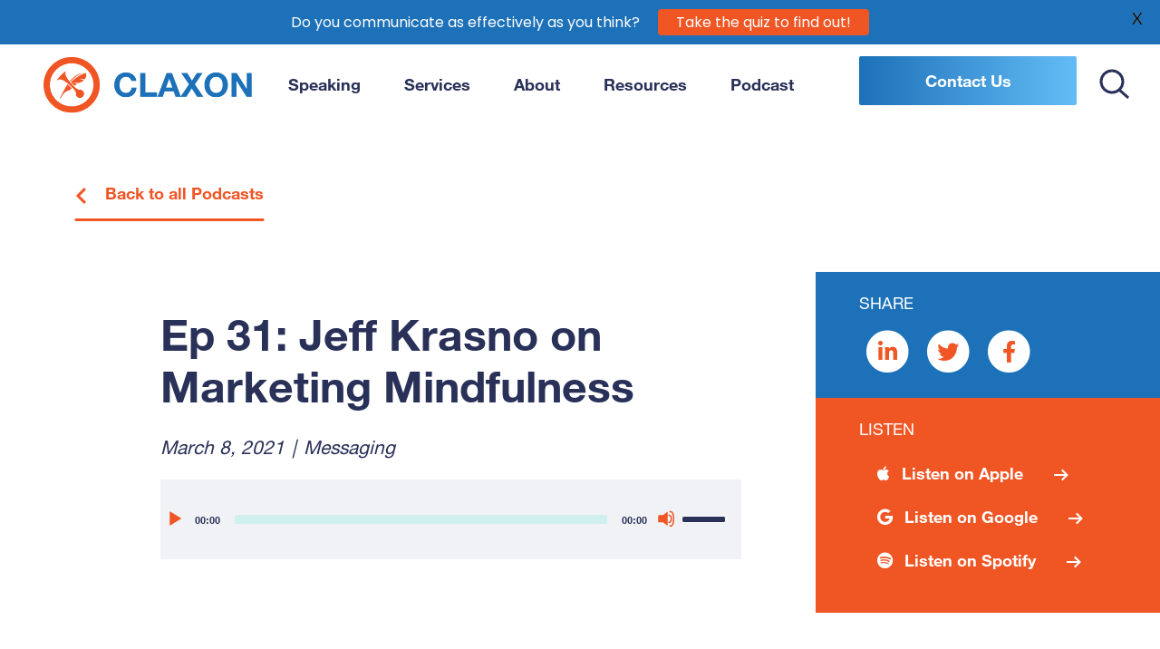

--- FILE ---
content_type: text/html; charset=UTF-8
request_url: https://claxon-communication.com/podcast/ep-31-jeff-krasno-on-marketing-mindfulness/
body_size: 33868
content:
<!doctype html>
<html lang="en-US">
<head>
<meta charset="UTF-8">
<meta name="viewport" content="width=device-width, initial-scale=1">
<link rel="profile" href="https://gmpg.org/xfn/11">
<meta name='robots' content='index, follow, max-image-preview:large, max-snippet:-1, max-video-preview:-1' />
<!-- This site is optimized with the Yoast SEO plugin v23.1 - https://yoast.com/wordpress/plugins/seo/ -->
<link media="all" href="https://claxon-communication.com/wp-content/cache/autoptimize/css/autoptimize_e7d57c4ffaa3d94577f413cbc69ede35.css" rel="stylesheet"><link media="screen" href="https://claxon-communication.com/wp-content/cache/autoptimize/css/autoptimize_63f4302c5a7ea8ceeeb5e6f12450321c.css" rel="stylesheet"><title>Ep 31: Jeff Krasno on Marketing Mindfulness - Claxon Communication</title>
<link rel="canonical" href="https://claxon-communication.com/podcast/ep-31-jeff-krasno-on-marketing-mindfulness/" />
<meta property="og:locale" content="en_US" />
<meta property="og:type" content="article" />
<meta property="og:title" content="Ep 31: Jeff Krasno on Marketing Mindfulness - Claxon Communication" />
<meta property="og:description" content="On this episode of Marketing for Good, Erica talks with Jeff Krasno about all things mindfulness. They speak about marketing mindfulness in the context of different audiences and applying mindfulness [&hellip;]" />
<meta property="og:url" content="https://claxon-communication.com/podcast/ep-31-jeff-krasno-on-marketing-mindfulness/" />
<meta property="og:site_name" content="Claxon Communication" />
<meta property="article:publisher" content="https://www.facebook.com/claxonmarketing/" />
<meta property="article:modified_time" content="2022-02-10T15:39:05+00:00" />
<meta property="og:image" content="https://claxon-communication.com/wp-content/uploads/2022/04/ClaxonFBimage.jpg" />
<meta property="og:image:width" content="999" />
<meta property="og:image:height" content="999" />
<meta property="og:image:type" content="image/jpeg" />
<meta name="twitter:card" content="summary_large_image" />
<meta name="twitter:label1" content="Est. reading time" />
<meta name="twitter:data1" content="66 minutes" />
<script type="application/ld+json" class="yoast-schema-graph">{"@context":"https://schema.org","@graph":[{"@type":"WebPage","@id":"https://claxon-communication.com/podcast/ep-31-jeff-krasno-on-marketing-mindfulness/","url":"https://claxon-communication.com/podcast/ep-31-jeff-krasno-on-marketing-mindfulness/","name":"Ep 31: Jeff Krasno on Marketing Mindfulness - Claxon Communication","isPartOf":{"@id":"https://claxon-communication.com/#website"},"datePublished":"2021-03-08T12:12:06+00:00","dateModified":"2022-02-10T15:39:05+00:00","breadcrumb":{"@id":"https://claxon-communication.com/podcast/ep-31-jeff-krasno-on-marketing-mindfulness/#breadcrumb"},"inLanguage":"en-US","potentialAction":[{"@type":"ReadAction","target":["https://claxon-communication.com/podcast/ep-31-jeff-krasno-on-marketing-mindfulness/"]}]},{"@type":"BreadcrumbList","@id":"https://claxon-communication.com/podcast/ep-31-jeff-krasno-on-marketing-mindfulness/#breadcrumb","itemListElement":[{"@type":"ListItem","position":1,"name":"Home","item":"https://claxon-communication.com/"},{"@type":"ListItem","position":2,"name":"Podcasts","item":"https://claxon-communication.com/podcast/"},{"@type":"ListItem","position":3,"name":"Communicate for Good","item":"https://claxon-communication.com/communicateforgood/"},{"@type":"ListItem","position":4,"name":"Ep 31: Jeff Krasno on Marketing Mindfulness"}]},{"@type":"WebSite","@id":"https://claxon-communication.com/#website","url":"https://claxon-communication.com/","name":"Claxon Communication","description":"Claxon creates powerful messaging for purpose-driven clients.","publisher":{"@id":"https://claxon-communication.com/#organization"},"potentialAction":[{"@type":"SearchAction","target":{"@type":"EntryPoint","urlTemplate":"https://claxon-communication.com/?s={search_term_string}"},"query-input":"required name=search_term_string"}],"inLanguage":"en-US"},{"@type":"Organization","@id":"https://claxon-communication.com/#organization","name":"Claxon Marketing","url":"https://claxon-communication.com/","logo":{"@type":"ImageObject","inLanguage":"en-US","@id":"https://claxon-communication.com/#/schema/logo/image/","url":"https://claxon-communication.com/wp-content/uploads/2021/11/logo.png","contentUrl":"https://claxon-communication.com/wp-content/uploads/2021/11/logo.png","width":452,"height":124,"caption":"Claxon Marketing"},"image":{"@id":"https://claxon-communication.com/#/schema/logo/image/"},"sameAs":["https://www.facebook.com/claxonmarketing/","https://www.linkedin.com/in/ericamillsbarnhart/"]}]}</script>
<!-- / Yoast SEO plugin. -->
<link rel='dns-prefetch' href='//fonts.googleapis.com' />
<link rel="alternate" type="application/rss+xml" title="Claxon Communication &raquo; Feed" href="https://claxon-communication.com/feed/" />
<link rel="alternate" type="application/rss+xml" title="Claxon Communication &raquo; Comments Feed" href="https://claxon-communication.com/comments/feed/" />
<link rel="alternate" type="text/calendar" title="Claxon Communication &raquo; iCal Feed" href="https://claxon-communication.com/events/?ical=1" />
<link rel='stylesheet' id='google-fonts-css' href='https://fonts.googleapis.com/css?family=Lato%3A400%2C500%2C600%2C700%7CPoppins%3A400%2C500%2C600%2C700&#038;ver=2.6' media='all' />
<link rel='stylesheet' id='mc4wp-form-styles-builder-css' href='https://claxon-communication.com/wp-content/cache/autoptimize/css/autoptimize_single_2f11617dfd846e471e44797de1ec821e.css?ver=1666216323' media='all' />
<script src="https://claxon-communication.com/wp-includes/js/jquery/jquery.min.js?ver=3.7.1" id="jquery-core-js"></script>
<link rel="https://api.w.org/" href="https://claxon-communication.com/wp-json/" /><link rel="EditURI" type="application/rsd+xml" title="RSD" href="https://claxon-communication.com/xmlrpc.php?rsd" />
<meta name="generator" content="WordPress 6.7.2" />
<link rel='shortlink' href='https://claxon-communication.com/?p=8827' />
<link rel="alternate" title="oEmbed (JSON)" type="application/json+oembed" href="https://claxon-communication.com/wp-json/oembed/1.0/embed?url=https%3A%2F%2Fclaxon-communication.com%2Fpodcast%2Fep-31-jeff-krasno-on-marketing-mindfulness%2F" />
<link rel="alternate" title="oEmbed (XML)" type="text/xml+oembed" href="https://claxon-communication.com/wp-json/oembed/1.0/embed?url=https%3A%2F%2Fclaxon-communication.com%2Fpodcast%2Fep-31-jeff-krasno-on-marketing-mindfulness%2F&#038;format=xml" />
<!-- DO NOT COPY THIS SNIPPET! Start of Page Analytics Tracking for HubSpot WordPress plugin v11.1.34-->
<script class="hsq-set-content-id" data-content-id="blog-post">
var _hsq = _hsq || [];
_hsq.push(["setContentType", "blog-post"]);
</script>
<!-- DO NOT COPY THIS SNIPPET! End of Page Analytics Tracking for HubSpot WordPress plugin -->
<script id='pixel-script-poptin' src='https://cdn.popt.in/pixel.js?id=9354722056cc5' async='true'></script> <meta name="tec-api-version" content="v1"><meta name="tec-api-origin" content="https://claxon-communication.com"><link rel="alternate" href="https://claxon-communication.com/wp-json/tribe/events/v1/" /><link rel="icon" href="https://claxon-communication.com/wp-content/uploads/2022/04/cropped-LogoFav-32x32.png" sizes="32x32" />
<link rel="icon" href="https://claxon-communication.com/wp-content/uploads/2022/04/cropped-LogoFav-192x192.png" sizes="192x192" />
<link rel="apple-touch-icon" href="https://claxon-communication.com/wp-content/uploads/2022/04/cropped-LogoFav-180x180.png" />
<meta name="msapplication-TileImage" content="https://claxon-communication.com/wp-content/uploads/2022/04/cropped-LogoFav-270x270.png" />
</head>
<body class="podcast-template-default single single-podcast postid-8827 wp-custom-logo tribe-no-js">
<div id="page" class="site">
<a class="skip-link screen-reader-text" href="#primary">Skip to content</a>
<header id="masthead" class="site-header">
<nav class="navbar navbar-expand-md navbar-light bg-light">
<div class="container-fluid px-xl-5">
<span class="navbar-brand site-branding mt-md-0 mr-lg-5">
<a href="https://claxon-communication.com/" class="custom-logo-link" rel="home"><img width="452" height="124" src="https://claxon-communication.com/wp-content/uploads/2021/11/logo.png" class="custom-logo" alt="Claxon Communication" decoding="async" fetchpriority="high" srcset="https://claxon-communication.com/wp-content/uploads/2021/11/logo.png 452w, https://claxon-communication.com/wp-content/uploads/2021/11/logo-300x82.png 300w" sizes="(max-width: 452px) 100vw, 452px" /></a>              <p class="site-title sr-only">Claxon Communication</p>
<p class="site-description sr-only">Claxon creates powerful messaging for purpose-driven clients.</p>
</span>
<div class="menuToggle-wrapper text-end">
<button id="mobileMenuToggle" class="navbar-toggler navbar-icon-wrapper" type="button" aria-controls="navbar-content" aria-expanded="false" aria-label="Toggle navigation">
<span class="fa-lg menu-close text-primary"><i class="fas fa-times"></i></span>
<span class="icon-bar top-bar"></span>
<span class="icon-bar middle-bar"></span>
<span class="icon-bar bottom-bar"></span>
<span class="sr-only">Toggle Mobile Navigation Menu</span>
</button>
</div>
<div class="collapse navbar-collapse" id="navbarSupportedContent">
<div class="navbar-nav ms-auto py-0 pe-4">
<div class="menu-wrapper">
<div id="navbar-content" class="primary-menu-wrapper me-4"><ul id="primary-menu" class="navbar-nav"><li itemscope="itemscope" itemtype="https://www.schema.org/SiteNavigationElement" id="menu-item-9629" class="menu-item menu-item-type-post_type menu-item-object-page menu-item-9629 nav-item"><span class="sr-only menu-item-description"></span><a title="Speaking" href="https://claxon-communication.com/speaking/" class="nav-link">Speaking</a></li>
<li itemscope="itemscope" itemtype="https://www.schema.org/SiteNavigationElement" id="menu-item-9023" class="menu-item menu-item-type-post_type menu-item-object-page menu-item-9023 nav-item"><span class="sr-only menu-item-description"></span><a title="Services" href="https://claxon-communication.com/services/" class="nav-link">Services</a></li>
<li itemscope="itemscope" itemtype="https://www.schema.org/SiteNavigationElement" id="menu-item-9021" class="menu-item menu-item-type-post_type menu-item-object-page menu-item-9021 nav-item"><span class="sr-only menu-item-description"></span><a title="About" href="https://claxon-communication.com/about/" class="nav-link">About</a></li>
<li itemscope="itemscope" itemtype="https://www.schema.org/SiteNavigationElement" id="menu-item-9995" class="menu-item menu-item-type-post_type menu-item-object-page menu-item-9995 nav-item"><span class="sr-only menu-item-description"></span><a title="Resources" href="https://claxon-communication.com/resources-2/" class="nav-link">Resources</a></li>
<li itemscope="itemscope" itemtype="https://www.schema.org/SiteNavigationElement" id="menu-item-9024" class="menu-item menu-item-type-custom menu-item-object-custom menu-item-9024 nav-item"><span class="sr-only menu-item-description"></span><a title="Podcast" href="/podcast/" class="nav-link">Podcast</a></li>
<li itemscope="itemscope" itemtype="https://www.schema.org/SiteNavigationElement" id="menu-item-9025" class="button menu-item menu-item-type-post_type menu-item-object-page menu-item-9025 nav-item"><span class="sr-only menu-item-description"></span><a title="Contact Us" href="https://claxon-communication.com/contact/" class="nav-link">Contact Us</a></li>
</ul></div>                <button class="btn btn-search-toggle px-0 py-0" type="submit">
<svg xmlns="http://www.w3.org/2000/svg" xml:space="preserve" fill-rule="evenodd" stroke-linecap="square" clip-rule="evenodd" width="34" height="34" viewBox="0 0 34 34">
<g fill="none" stroke="#293159" stroke-width="3">
<path d="m22.5 23.5 8.471 7.471" />
<circle cx="14" cy="14" r="12" stroke-linecap="butt" />
</g>
</svg>
<span class="sr-only">Toggle Search</span>
</button>
</div>
<div class="search-form-wrapper d-flex">
<button class="btn btn-link btn-search-toggle" style="display: none;">
<svg xmlns="http://www.w3.org/2000/svg" width="34" height="34" viewBox="0 0 82 82">
<g fill="#000" fill-rule="nonzero">
<path d="M80.71 1.29a3.128 3.128 0 0 0-4.421 0L41 36.581 5.711 1.29a3.125 3.125 0 0 0-4.414.008 3.125 3.125 0 0 0-.008 4.414L36.582 41 1.29 76.289A3.128 3.128 0 0 0 3.5 81.625c.828 0 1.625-.328 2.21-.914L41 45.418 76.289 80.71a3.13 3.13 0 0 0 4.418-.004 3.13 3.13 0 0 0 .004-4.418l-35.293-35.29L80.71 5.712a3.128 3.128 0 0 0 0-4.422Z" />
</g>
</svg>
</button>
<form class="search-form ms-2" style="display: none;" method="get" action="https://claxon-communication.com/">
<button class="btn btn-search px-0 py-0" type="submit">
<svg xmlns="http://www.w3.org/2000/svg" xml:space="preserve" fill-rule="evenodd" stroke-linecap="square" clip-rule="evenodd" width="34" height="34" viewBox="0 0 34 34">
<g fill="none" stroke="#F05524" stroke-width="3">
<path d="m22.5 23.5 8.471 7.471" />
<circle cx="14" cy="14" r="12" stroke-linecap="butt" />
</g>
</svg>
<span class="sr-only">Search</span>
</button>
<input class="form-control me-2 pb-2" type="search" placeholder="Search" aria-label="Search" name="s" value="">
</form>
</div>
</div>
</div>
</div>
</nav>
</header><!-- #masthead -->
<main id="primary" class="site-main" data-sticky-container>
<article id="post-8827" class="post-8827 podcast type-podcast status-publish hentry podcast-topic-messaging">
<div class="container py-5">
<div class="pb-5">
<a class="btn btn-link btn-underline-secondary px-0 text-start pb-3" href="/podcast/">
<span class="d-inline-block pe-3">
<svg xmlns="http://www.w3.org/2000/svg" width="12" height="18" viewBox="0 0 12 18">
<path fill="none" fill-rule="evenodd" stroke="#ADADAD" stroke-width="3" d="M11 1 3 9l8 8" />
</svg>
</span>
<span class="btn-text">Back to all Podcasts</span></a>
</div>
<div class="row pt-lg-5">
<div class="offset-lg-1 col-lg-7">
<header class="entry-header">
<div class="d-flex pb-4">
<div>
<h1 class="entry-title mb-0">Ep 31: Jeff Krasno on Marketing Mindfulness</h1>						</div>
</div>
<ul class="entry-meta entry-meta-lg list-inline">
<li class="list-inline-item"><span class="posted-on"><span class="sr-only">Posted on:</span><a href="https://claxon-communication.com/podcast/ep-31-jeff-krasno-on-marketing-mindfulness/" rel="bookmark"><time class="entry-date published" datetime="2021-03-08T12:12:06+00:00">March 8, 2021</time><time class="updated sr-only" datetime="2022-02-10T15:39:05+00:00">February 10, 2022</time></a></span></li><li class="list-inline-item"><ul class="blog-categories list-inline list-comma"><li class="list-inline-item mb-1"><a class="text-italic" href="https://claxon-communication.com/podcast-topics/messaging/">Messaging</a></li></ul></li>					</ul><!-- .entry-meta -->
</header><!-- .entry-header -->
<div class="podcast-episode py-4 bg-light-gray">
<audio controls>
<source src="https://claxon-communication.com/wp-content/uploads/2021/03/M4G-Ep-31-Jeff-Krasno-on-Marketing-Mindfulness.mp3" type="audio/mpeg">
</audio>
</div>
</div>
</div><!-- .row -->
<div class="row pt-lg-5">
<div class="offset-lg-1 col-lg-6">
<div class="entry-content pt-5">
<p><span style="font-weight: 400;">On this episode of Marketing for Good, Erica talks with Jeff Krasno about all things mindfulness. They speak about marketing mindfulness in the context of different audiences and applying mindfulness as a tool of productivity and performance. They also discuss the energetics of language, the power of stories, and writing as a form of meditation. Jeff shares techniques on incorporating mindfulness and meditation into everyday life and reminds listeners that both of those things are accessible to everyone.</span></p>
<p>&nbsp;</p>
<p>This is a transcript of Erica Mills Barnhart and Jeff Krasno on the Marketing for Good podcast. You can <a href="https://podcasts.apple.com/us/podcast/jeff-krasno-on-marketing-mindfulness/id1510085905?i=1000512063210" target="_blank" rel="noreferrer noopener">listen to the episode here</a> and listen to more<a href="https://podcasts.apple.com/us/podcast/marketing-for-good/id1510085905" target="_blank" rel="noreferrer noopener"> episodes on Apple Podcasts</a>, or wherever you enjoy listening to podcasts. Enjoy!</p>
<p>SUMMARY KEY WORDS</p>
<p>mindfulness, feel, meditation, marketing, yoga, good, wanderlust, business, idea, commune, words, writing, world</p>
<p><strong>Erica Mills Barnhart  </strong>00:31</p>
<p>You might have noticed that today&#8217;s episode is a little longer than usual. And that&#8217;s because my guest today, Jeff Krasno, who&#8217;s the CEO of <a href="https://ww2.onecommune.com/">Commune</a>, which is a online platform focused on well being and I mean, well being in every sense of the word, you know, everything from kind of, I guess what you would expect yoga, meditation breath work, all of these things to like business clarity, it&#8217;s a very comprehensive, holistic integrative approach to well being. And one of the things that is so striking to me about Commune is that their mission is to bring well being to a billion people worldwide and on their website, which is so fun, you&#8217;ll see they, they&#8217;re they&#8217;re on track, they have brought well being to 2,175,591 people approximately, so far. So the way they do this, and I&#8217;m mentioning this because I just love how accessible they&#8217;re making this. So if you go to onecommune.com, also, there&#8217;s an app for that, the Commune app, they make these courses, which tend to be kind of four to five day courses. So kind of mini very snackable courses available for free on the day and then if you want to be able to access them whenever wherever you want, then you will become a member of the Commune, very reasonable monthly subscription. And I just, I think that that&#8217;s so much of this content can be, tends to be, maybe not tends to be but can be gated or like inaccessible for folks, I really appreciate the Commune and Jeff at the helm, is making it much more accessible. And this is what you know, people like Marianne Williamson, anyway, the guy who is all about the like super cold plunge bath and breath work and whatnot, I have to admit first, when I first was introduced to them hops, I think it&#8217;s the Wim Hof Method. I was like, absolutely, positively not. That is no, not for me. And yet, there&#8217;s a lot of science behind what he does, which is all people in Commune are doing. So why was this so important to me? Why did I want to have Jeff on the podcast? I feel like folks who listen to this podcast, you know, who are on a mission to make the world a better place, like that&#8217;s a that&#8217;s a heavy load to carry. I that can feel heavy. And so mindfulness can really be important to the sustainability of social impact. And I&#8217;m really intrigued by how mindfulness is being marketed these days. So I reached out to Jeff, and he was very generous, you know, said, Yes, he&#8217;d be happy to come on the podcast and talk to us about all these things. Jeff&#8217;s mind goes in all sorts of different directions. And so you kind of have to, in some ways, wait to the end, partially because my mind goes a lot of different directions to as you know, if you&#8217;ve listened to his podcast before, and then you know, but it comes back together, which is kind of beautiful, right? Because it gets this idea of everything being interdependent, and related, and all of that. So, this is a little longer, there&#8217;s no need to listen to it all in one sitting, or one walking, or one running, or you know, whatever you happen to be doing. You can dip in and out of a conversation, you&#8217;re not going to lose the thread, I don&#8217;t think. So feel free to chunk it out. Whatever works for you. And also in terms of whatever works for you, again, part of my hope is that you will get you know you as somebody on a mission, make your world a better place, we&#8217;ll be able to plunk at least one super actionable thing that you could do for you, right, to make to make your work and your life more joyful and sustainable. You know, we talked about breath work near the end, and just like how can we make this accessible to absolutely everybody. So I&#8217;m hoping that you&#8217;ll be able to take one thing away. And I&#8217;d love to hear what that one thing ends up being for you. I know for me, it was a reminder, which is a common reminder for me of just paying attention to breath always going back to that so I&#8217;m predisposed that way as you&#8217;ll hear in the interview. This is a lovely conversation that covers a lot of territory. And I hope that you enjoy listening to it as much as I enjoyed having it. Here we go, a conversation with Jeff Krasno. With me today is Jeff Krasno. Jeff is the CEO and founder of Commune, a masterclass platform for well being. He also hosts just try to hold all this in your brains. I&#8217;m reading it verbatim, which I don&#8217;t generally do but there&#8217;s so many different pieces to this, Jeff. Okay. You also host the <a href="https://www.onecommune.com/blog?tag=podcast">Commune podcast</a>, interviewing a wide variety of guests from Deepak Chopra and Marianne Williamson to rand- I can never say his name Bouchard. Even though I speak French that&#8217;s a little bit funny, and Russell Brand. Jeff writes a weekly column that I love that is distributed to over a million people every Sunday, we&#8217;re gonna come back to that Jeff, the <a href="https://www.onecommune.com/blog/">Comussings</a>. But he&#8217;s also the founder of <a href="https://www.wanderlust.com/?_ga=2.138497524.690004085.1615579158-1053326982.1615579156">Wanderlust</a>, a global series of wellness events. Jeff is a contributor to the Huffington Post and Fast Company. His first book, eponymously named <a href="http://www.jeffkrasno.com/wanderlust-book">Wanderlust</a>, debuted in May 2015, and has sold more than 50,000 copies worldwide. His new <a href="https://wanderlust.com/find-your-true-fork/">Wanderlust Cookbook, Find Your True Fork</a>, came out in July 2017. And in 2016, he was selected by Oprah Winfrey to be part of the super soul 100 as one of the nation&#8217;s leading entrepreneurs, which is the real deal. In 1995, I love that you include this this says a lot, Jeff married <a href="https://www.schuylergrant.com/">Shuyler Grant</a>, his college sweetheart, Shuyler Grant, a yoga teacher and Director of <a href="https://kulayoga.com/">Kula Yoga Project</a>, served as the inspiration for Wanderlust. Jeff and Shuyler have three beautiful daughters, Phoebe Lali, and Mica, and they currently live in Los Angeles, although he is joining me from paradise, Maui. Jeff, welcome to the show.</p>
<p><strong>Jeff Krasno  </strong>06:15</p>
<p>Hey, thank you so much. Great to be here, Erica.</p>
<p><strong>Erica Mills Barnhart  </strong>06:18</p>
<p>Yeah, thanks for making time we had a little scheduling back and forth. So I really appreciate you being flexible and open to it. So I came across Commune when I was trying to find a resource for yoga nidra, so I was having a hard time sleeping and in the past that it really helps them you know, and I personally stumbled across a lesson on commune taught by Tracy Stanley, who by the way, possibly has the most relaxing voice on the planet.</p>
<p><strong>Jeff Krasno  </strong>06:42</p>
<p>And Yoga nidra found Tracy and found Yoga nidra I mean, there are very few things in life that lineup so perfectly, I absolutely agree.</p>
<p><strong>Erica Mills Barnhart  </strong>06:52</p>
<p>Yeah, listeners go right now to go to the Commune App, Tracy Stanley, honestly, I remember laying there because she started relaxes and you know, she&#8217;s relax your feet and relax your calves and I thought I am relaxing my calves and I was like what is going on? She&#8217;s anyway, so that was my intro to Commune and then I was like, this is a cornucopia of goodness. So I&#8217;ve continue to absorb,  then I came across <a href="https://www.onecommune.com/blog?tag=commusings">Commusings</a>, your weekly missive. Okay, a little I got to give you a little backdrop. So one of my areas of research and interest is what I refer to as the energetics of language. Right? So words often we think of them as like inanimate objects, which is partially true. But it&#8217;s also true that they&#8217;re always in motion. Right? So they&#8217;re either being read or said, or however you&#8217;re absorbing them. So if we pair that with Newton&#8217;s third law of motion, which is for every action, there&#8217;s an equal and opposite reaction, you really see how the phrase words matter matters, because words actually have matter. Okay, and this is like, we don&#8217;t notice this until we do something like run across someone like you, Jeff, who writes the way you do. And I want to read, I feel like unbeknownst to you, you were sort of validating my hypothesis about the energetics of language. And I want to read for listeners, just two snippets from a recent <a href="https://www.onecommune.com/blog?tag=commusings">Commusing</a>, and listeners, I know that a lot of you walking, driving, you do all sorts of things. So in an ideal, perfect scenario, you&#8217;d be able to pause, put your right hand over your heart, close your eyes, and just listen to these because I want you to be paying attention to like what your body does as I read these. The first one &#8220;To study the long courtship I waged&#8221; with your wife, Shuyler, &#8220;would be like memorizing the DMV drivers, manual dotted lines, jagged lines, double solid lines, red lights, yellow lights, green lights, off ramps on ramps, such as the serrated nature of long term relationship&#8221;. And then you go on to say, &#8220;we also tend to associate our identities with our physical bodies, even though we are 50%, bacteria and fungi, and our proprioception can be easily deceived. Still, we are all generally convinced that our body minds that being, sitting here reading are the thinker of our thoughts moated from the balance of humanity&#8221;. Now whenever I read something like that, I just, I just have to wonder and we&#8217;re gonna go into talking about how language and words are being used to market effectively or not mindfulness and meditation. What role does writing play in your life? More generally? Have you always been drawn to writing?</p>
<p><strong>Jeff Krasno  </strong>09:32</p>
<p>Yeah. Well, thanks for that introduction. Thanks for reading that. Writing has been an outlet for me but to be honest, most of my professional life has been characterized by my role as a business person. And so most of my writing honestly has been done within the parentheses of marketing. So we can talk about that. But at the beginning of 2020, or I guess I would say in March, early March, my kind of my best friend and partner at Commune, Jake, encouraged me to start writing a weekly column for this growing community. And, you know, like, like, you mentioned that that email list, I think it&#8217;s about 1.2 million people on it and, and initially, I really started doing it because I felt like the brand honestly needed a voice and its own editorial voice to connect with this community. But as lockdown, you know, came about in early March, and people started feeling isolated, you know, in this almost forced monasticism that quarantine prevailed upon us. I just started writing these weekly missives, and they&#8217;re pretty intense, you know, they&#8217;re, and long, you know, and many of them require tremendous amount of research. So, you know, they, they vary between 2,000 and 2,500 words, and what started as kind of an exercise in giving the brand, a voice ended up being these really kind of soul searching, soul bearing essays that began to unpack all of the upheavals and tumult of 2020. And there was so much of it, and it kept giving, you know, from obviously, from COVID, but then, you know, over the course of the summer, you know, the murder of George Floyd and the reckoning around social justice, you know, obviously, you know, the American election and American politics, social media and the weaponization of misinformation on social media. So there&#8217;s so many cultural and political topics to address, many of which were very confusing for people. And, and I think by providing words, as as vessels for thoughts and feelings and emotions, you know, I helped people, and I say that in all humility, you know, process, a lot of what was going on, over the course of the year and, and I stumbled backwards into a genre of writing that honestly, I didn&#8217;t even really know existed, which is biographical nonfiction, where I started to realize that story is so incredibly powerful. And through the telling of kind of very vulnerable, often madcap, ridiculous stories about my own life and my own family&#8217;s life, that people could often see parts of their own story in mind. And that helps people to feel less alone. So, you know, as I began to write more and more and kind of excavate my own life, my own journey, it almost became my own journey and my own personal growth happening in public in real time. And I go back to some of the essays that I wrote earlier last year, and I&#8217;m not even sure I agree with myself. But, but they&#8217;re, but they were very honest, in terms of the emotion and the feeling that I had, that I had at that time. And, and then I started to kind of explore more kind of perennial concepts, like around death and life and fatherhood, and my relationship with my mother and you know, what it&#8217;s like to come from a broken family and in these things, that that, you know, hundreds of thousands, millions of people are dealing with. So, yeah, you know, I wasn&#8217;t really a writer. I don&#8217;t have any training in it, but it&#8217;s come to signify something important in my life, almost as a meditation. Because it is, it represents a very small sliver of my life or I am, my attention is absolutely sustained on something. And you know, in a in a world of myriad distractions of notifications and slack And texts and emails and social media to have something that you must, even if it&#8217;s self imposed, sort of must concentrate on is a very, is very, very healthy for the mind. And I find myself kind of, at the end of this process of writing 2500 words a week, for a year, with an ability to sustain my attention, to finish things, to get things done, and not be quite as scattered. So obviously, I have my scattered moments, like everybody does, but but it has, it&#8217;s almost like a muscle that I&#8217;ve been happy to develop in my own mind.</p>
<p><strong>Erica Mills Barnhart  </strong>15:50</p>
<p>And we are not in most realms, we&#8217;re alive called to do in many ways anymore, that, you know, and it&#8217;s striking about your writing the long format, because we hear so much now, like nobody has an attention span. And, and so I think there&#8217;s a question that right, so sort of a societal question about like, well, that may or may not be true. I mean, yes, the research would tell us that our attention spans are diminishing by fractions of a second, right? And so then the corollary question is like, well, so what can we do about that? And what&#8217;s the value of being able to have prolonged attentiveness to something and I, I would just echo that I think you didn&#8217;t quite say this way, but part part of what I think so resonant about your writing is that you do manage to make the perennial personal, and allow us to sort of see into, you know, like, Oh, you know, I, I may not have lived exactly that, and I get it, and I feel it, and I could feel my way into it. And you may not be like, quote unquote, trained as a writer, but I always think it&#8217;s interesting when people say, well, I&#8217;m not a writer. And I&#8217;m like, well, you wrote some really phenomenal things, so-</p>
<p><strong>Jeff Krasno  </strong>16:54</p>
<p>Yeah.</p>
<p><strong>Erica Mills Barnhart  </strong>16:55</p>
<p>Maybe you are.</p>
<p><strong>Jeff Krasno  </strong>16:57</p>
<p>Yeah, I mean, I, I self described as a writer now. But you know, to your point, I don&#8217;t think that wagging your finger at anyone with the goal of teaching a lesson is a particularly profitable project.</p>
<p><strong>Erica Mills Barnhart  </strong>17:13</p>
<p>Now, we&#8217;re both parents who tried that.</p>
<p><strong>Jeff Krasno  </strong>17:15</p>
<p>Yeah, that&#8217;s right. Well, I have a line about that, is that, yeah, and I, and this is true, it&#8217;s not just, you know, a good quote card, is that, you know, my kids will never listen to me, but they almost never failed to imitate me. And, and I find that to be true, because I, you know, I&#8217;ve been an entrepreneur all my life. And it&#8217;s a double edged saber. You know, my laptop is never closed at 5pm. And, you know, I&#8217;m not thinking about it till the next day. It&#8217;s been kind of very fluid, holistic life where, you know, my responsibilities extend 24 hours a day, but I also have tremendous freedom. I&#8217;m running a company from Maui. But, you know, they&#8217;ve seen the work ethic that I have, and that my wife Shuyler has, and without ever, I&#8217;ve never once asked them to do their homework, not one single time. They just do it. And they&#8217;re exemplary students. Because that is a value that I seem to have communicated through osmosis. They have just, you know, they&#8217;re imbued with a work ethic, because they see that in their parents, in their role models. And, you know, that is that&#8217;s heartening, you know, for me, they also drink coffee at a very young age, the flip side of that, but I know you&#8217;re a tea drinker, so you don&#8217;t have any sympathy for me.</p>
<p><strong>Erica Mills Barnhart  </strong>18:48</p>
<p>Well, although so for a while it worked to tell my son that coffee would stunted his growth and recently, like, and I mean, this, like within the last 48 hours, he was like, Mom, you know, I know that that&#8217;s not true, right? Yeah. Okay. Okay, we and like, honestly, I had to exercise a lot of discipline in preparing for this because the more one gets to know you, Jeff, online at least, the more one realizes, like there&#8217;s so many different directions that we could go in, generally, but as it relates to marketing for good, there&#8217;s a lot of different, so, yeah, I&#8217;m gonna I&#8217;m gonna try to stay disciplined. We&#8217;ll see how it goes. We talk a lot about words on the podcast, I think it&#8217;s always helpful to sort of have common definition. So I&#8217;m going to do two rounds on defining words. I will start with a popcorn round, meaning I&#8217;m going to say a word and I want you to say the first word that comes to mind when I say it, it&#8217;s four words, you&#8217;re familiar with all these words. Okay. First word wellbeing.</p>
<p><strong>Jeff Krasno  </strong>19:46</p>
<p>Holistic.</p>
<p><strong>Erica Mills Barnhart  </strong>19:48</p>
<p>Mindfulness.</p>
<p><strong>Jeff Krasno  </strong>19:50</p>
<p>Presence.</p>
<p><strong>Erica Mills Barnhart  </strong>19:51</p>
<p>Meditation.</p>
<p><strong>Jeff Krasno  </strong>19:55</p>
<p>Selflessness.</p>
<p><strong>Erica Mills Barnhart  </strong>19:57</p>
<p>Yoga.</p>
<p><strong>Jeff Krasno  </strong>19:59</p>
<p>Interdependence.</p>
<p><strong>Erica Mills Barnhart  </strong>20:02</p>
<p>Ooh, interdependence. Okay, why interdependence?</p>
<p><strong>Jeff Krasno  </strong>20:08</p>
<p>Well, yoga, the Sanskrit word means union, or yoke, to yoke.</p>
<p><strong>Erica Mills Barnhart  </strong>20:20</p>
<p>Always, thought that sounded very uncomfortable whenever my yoga instructors would say that, like, I don&#8217;t know that I want to be yoked, but then they sort of explained it. I think you&#8217;re gonna explain this like that sounds constricting? Possibly not.</p>
<p><strong>Jeff Krasno  </strong>20:32</p>
<p>Possibly not. I mean, I think a yoke is technically something that connects to animals, like a yoke. And there&#8217;s a quote from the Bible from the New Testament that Jesus says that, what is it? My yoke is easy and I load is light, I think something like that, you can look it up. And I&#8217;m no scripture expert. But for me, yoga and meditation are very similar. And I think of interdependence, and selflessness not quite synonymously. But in a similar way, where, you know, union, or yoga is a way of a state of being in which you recognize the interdependence of all things. And we are highly conditioned to see ourselves as separate individuated people living in a separate external universe, often in competition with each other, often exalting the ego which defines us by, you know, what we do, or our position in society or what we have, or our job title, or whatever. And when we are in a state of union, or we&#8217;re in a deep meditative state of where we glimpse the realization of non self, or that we feel a part of, this is like Hinduism of Brahman, of that we are part of an all encompassing greater self, of which we are mere modifications or reflections, that this is when the sort of illusory nature of self you know, that curtain is pulled back and we feel a sense of utter union of connection with the world, that we no longer become the thinker of our thoughts or sort of identify with emotions and feelings and thoughts, that we are the wind, that I am you, that our liberation is truly bound.</p>
<p><strong>Erica Mills Barnhart  </strong>22:48</p>
<p>I can get behind that because I watched videos of Shuyler doing yoga, I feel like she probably feels all that stuff. I&#8217;m just trying to stay robos I mean, I got a ladder up to the rest of what you&#8217;re talking about. I did look up the Bible quote, because I don&#8217;t want to open loops and listeners brains, want them to be able to be present for the conversation. So it&#8217;s Matthew 11, I think what you&#8217;re referring to &#8220;come to me all you who are weary and burdens and I will give you rest. Take my yoke upon you will learn from me for I am gentle and humble in heart and you will find rest for your souls&#8221;. So that sounds pretty I mean, when he puts it that way. Sounds pretty good.</p>
<p><strong>Jeff Krasno  </strong>23:28</p>
<p>Yeah, I mean, many Yogi&#8217;s claim that Jesus was a practitioner. Now that might be a stretch, I tend to think of yoga outside of the context of the pure Asana form, and tend to think about it in in the context of its other lens, which is, you know, I guess more spiritual than physical.</p>
<p><strong>Erica Mills Barnhart  </strong>23:51</p>
<p>Yes.</p>
<p><strong>Jeff Krasno  </strong>23:52</p>
<p>But yeah, many Yogi&#8217;s point to Jesus as a practitioner, when he&#8217;s talking about yoking and his load being light, that when you are in connection, when you have a true deep sense of the interdependence of things, you are light, you are enlightened, you are walking, kind of, you&#8217;re kissing the ground, when, with your feet when you walk.</p>
<p><strong>Erica Mills Barnhart  </strong>24:18</p>
<p>I wanted to start with yoga, because I think a lot of listeners is sort of like the gateway into some of these other things. I will quote Shuyler&#8217;s website where she describes yoga as &#8220;the manifestation of meditation through motion&#8221;. That is a good one, right? Okay, so let&#8217;s, what about meditation? I have noted and I&#8217;m curious, I mean, you have like, like this huge panoramic view of how people think about these things. I know that when I talk to people about you know, meditation or mindfulness, they kind of like it is a noun, like aspirationally. But when you get into the verb form, right, so like meditating, then you kind of lose people because they&#8217;re like, I can&#8217;t sit still, you know? That&#8217;s not for me. Like there&#8217;s an association, I feel like there&#8217;s a, there&#8217;s an association, like we&#8217;ve been marketed a certain version of meditation, which involves like the proper pillow, sitting very still. And I just I wonder if you&#8217;ve noticed that about sort of the noun, verb, dynamic?</p>
<p><strong>Jeff Krasno  </strong>24:31</p>
<p>It&#8217;s good. Yeah, everyone, meditation is very aspirational. I&#8217;ve rarely met anyone that thinks it&#8217;s a bad idea. And, you know, though, it&#8217;s an idea that&#8217;s 2500 years old, every day science seems to prove empirically, that it is also an endeavor worth undertaking. And everyone feels that meditation is not for them. I mean, there&#8217;s no such thing really, as a good meditator. That&#8217;s a little bit of a myth. You know?</p>
<p><strong>Erica Mills Barnhart  </strong>25:52</p>
<p>It feels a little judgy which is antithetical to the idea of the whole mindfulness thing.</p>
<p><strong>Jeff Krasno  </strong>25:58</p>
<p>Yeah, I mean, mindfulness would be being in a state of absolute presence without judgment. And so this idea that like, Oh, you know, I&#8217;m lost in thought all the time, you know, I can&#8217;t really meditate, I&#8217;m not good at it, you know, meditation, there is a little bit of a myth there that meditation is the absence of thought, that&#8217;s not true at all, you know, when I&#8217;m meditating, and I&#8217;m certainly no guru in an ashram, you know, thoughts are swinging from branch to branch, like a monkey all the time. It&#8217;s just that, you know, when I am in a place of quiet and serenity, that I can witness those thoughts, that I can witness my feelings and emotions and not identify with them. And that I can become aware, these are just phenomena arising and subsiding in consciousness in a completely transitory way, moment by moment, you know, you may feel frustrated, you may feel angry, and there&#8217;s a actually a technique that is important to leverage with words, when I do this quite consistently, where I try to get away from identifying with these things, by I will rarely say I am angry, or I am frustrated, I will say I feel angry, or I feel frustrated, because in a way, that is an acknowledgment through the usage of words, that these are just phenomenon that are, you know, arising and subsiding. Rumi has that poem about emotions kind of visiting like guests at a party, visiting your house and leaving your house you are the house, or, you know, you are the sky. And thoughts and emotions are just clouds passing through, or you are the road and, and thoughts and feelings and emotions are bicycles and trucks.</p>
<p><strong>Erica Mills Barnhart  </strong>28:10</p>
<p>And I always like that one, like you&#8217;re the road, although I don&#8217;t know that, you know, then I&#8217;m like, do I really want bicycles and trucks? Don&#8217;t know. It&#8217;s so concrete. And you know, mindfulness is an abstract noun. So I think that that makes it more challenging, you know, and I get it right like are, we have 60 to 70,000 thoughts per day. 80% of those are recycled, day after day. Our brains are prone to negativity bias. Therefore, in our minds, we have a whole lot of negativity going on. And we and then we have confabulation, which is sort of if we&#8217;re missing information, like our brains are hardwired to fill it in. And so, you know, I wonder if part of it is and then we combine this with the fact that really fundamentally, we&#8217;ve, we&#8217;ve reversed a lot from when we were on the tundra, and yet, fundamentally, the job of our brain is to protect us. And so sitting, I mean, biologically, just evolutionarily, if you were just sitting you were prey. And I just I wonder if there isn&#8217;t in our subconscious, which is 95 to 96% of where all the brain activity happens, but we just don&#8217;t have access to it, which is inconvenient. You know, there&#8217;s just this piece, it&#8217;s like, dude, I don&#8217;t want to just sit that seems dodgy. And then that seems dodgy, but maybe I can get over that. But then I&#8217;m sitting there with all my negative thoughts. And so you know, you you I love this idea of like you&#8217;re swinging from branch to branch. You know, it&#8217;s not about not having them. It&#8217;s, I think, sort of part of the exercise is what are you going to do with them? And then what story are you telling yourself and creating that space around that is one of the gifts of it. But anyway, that&#8217;s part of my hypothesis why people are like I know it&#8217;s a good idea, just not a good idea for me.</p>
<p><strong>Jeff Krasno  </strong>30:04</p>
<p>Right. But I mean, I think, you know, going through life being constantly distracted, you know, with monkey mind, not being able to sustain one&#8217;s attention for long periods of time has very, very detrimental impacts. And oftentimes, it contributes to the seeking out of sort of external agents for your own happiness, you know, and that might, could have been the worst cases be drugs and alcohol. But, you know, in very many cases, it might be social media, or the approval that you&#8217;re getting, or not, from that, or other forms of addiction, codependency, chocolate cake, you know, whatever it might be, because you are simply not able to be at peace with yourself, you are constantly in search of external agents to, as Jerry Maguire said, complete me. Yeah. And, you know, this is the great process of, of life and self love really, is to, you know, find ways to complete yourself to exist to the degree that it is possible in the absence of need, because it&#8217;s in that emptiness, in that absence of need. That I feel like true love, and compassion and empathy, and all these kind of perennial values emerge from there and become part of what you say, this 96%. I mean, over time, you know, through habits and practices, your reflexive behavior changes, and this unconscious part of you. And you can, I mean, many of us, and I don&#8217;t consider myself outside this group, you know, we&#8217;re operating from a place of fear of, you know, often triggered by uncertainty. And there&#8217;s tremendous amount of that. And that fear can then provoke other kinds of emotions. Often when we&#8217;re in a place of fear, we resort to anger, because anger feels like a place. That is its buttressing, it gives us a sense of strength and self worth. But-</p>
<p><strong>Erica Mills Barnhart  </strong>32:30</p>
<p>It lets us see what our boundaries are.</p>
<p><strong>Jeff Krasno  </strong>32:32</p>
<p>Yeah, but it&#8217;s an awful place to dwell 24/7.</p>
<p><strong>Erica Mills Barnhart  </strong>32:36</p>
<p>It is a great place to visit, and it has a bad rap. Anger has such a bad rap. Well all have our negative emotions in Western culture, have a bad rap, anger, sadness.</p>
<p><strong>Jeff Krasno  </strong>32:43</p>
<p>Yeah, I mean, anger, certainly as you know, in a jungian shadow  emotion sense needs to be something that is excavated. And there is times, or there are times where I think anger can be empowering, in a positive fashion, sometimes in the expressions around social justice or things like that. But I think that if you&#8217;re living from a place where you are essentially holding an ember in your hand, looking and waiting for that opportunity to throw it at someone, you&#8217;re the one getting burnt. And, you know, to the degree that I have any control over my own state of being, I tend to prefer not living in that place.</p>
<p><strong>Erica Mills Barnhart  </strong>33:31</p>
<p>Sure. Yeah, there&#8217;s a great book called <a href="https://karlamclaren.com/product/the-language-of-emotions-book/">The Language of Emotion</a>, which I recommend to every human basically, it just goes through in such a great way that, you know, we have all of these motions for a reason. And they because each of them teach us something, but you don&#8217;t want to like necessarily just be in anger.</p>
<p><strong>Jeff Krasno  </strong>33:32</p>
<p>Yeah. And also be able to, sorry, to witness yourself in that place.</p>
<p><strong>Erica Mills Barnhart  </strong>33:56</p>
<p>That the creating of a little bit of space, which I actually use a lot and teach this idea of resonance, and I am which is about identities and I feel just, you know, like a as a mechanism to create space. So helpful, so hard.</p>
<p><strong>Jeff Krasno  </strong>34:10</p>
<p>So hard, and I you know, there&#8217;s many masks with the same face underneath. But you know, <a href="https://en.wikipedia.org/wiki/Viktor_Frankl">Viktor Frankl</a> has a quote about finding that space between an event and your response or reaction to that event. I&#8217;ve recently just started to wade into stoicism. And one of the tenants of stoicism posits that often our reactions to things are actually not reactions to the events themselves, they are the reactions to our judgement of those.</p>
<p><strong>Erica Mills Barnhart  </strong>34:45</p>
<p>Yes, yeah.</p>
<p><strong>Jeff Krasno  </strong>34:46</p>
<p>And if we really then want to understand why we&#8217;re feeling the way that we do, what we really need is a thorough inventory of our judgments. What are, what&#8217;s informing those judgments? You know, there&#8217;s this notion that, like, we shape the world, but oftentimes, honestly, the world shapes the self, it&#8217;s the central idea of structuralism. And, you know, we&#8217;re shaped by our parents, our socio economic class, our culture, religions, rituals, news media, and, you know, it should be all of our project to the degree that we can to sort of, you know, pull back all of those sheets, and to try to recognize the true nature of reality, the true nature of things, you know, outside of, you know, what someone prescribed for us. And if we can do that, I think we can have judgments that are more true and honest, and reflective of the nature of the event itself. And not just what we happen to be triggered.</p>
<p><strong>Erica Mills Barnhart  </strong>35:55</p>
<p>Yeah, our emotion to it, I was thinking about, I was thinking forward to our conversation, and then thinking about all of these things, and from a marketing perspective, you know, you would actually do almost the exact opposite of like, how we market to ourselves, because this is essentially marketing, right? Creating narratives and subconscious unconscious, like you would never ever market these things that we say to ourselves, you would do the exact opposite. If we spend like a whole bunch of time and negativity bias inside our minds, like this is not, you know, we market benefits, not the negative features, which we just spent so much time in our minds around that. So people I mean, if we look at benefits, let&#8217;s talks about the benefits. So if you look at the benefits of mindfulness and meditation, I mean, this list is so long, like just off the top of your head, you relieve stress, treats heart disease, lowers blood pressure, reduces chronic pain, improve sleep, gastrointestinal difficulties, and like you said, like there are very few people are like, no I&#8217;m on in for that, that sounds nah. However, however, and I am thinking sort of specifically in the North American context, there is still this resistance, and I think a bit of mindshare, which goes to what you were talking about kind of, you know, the narratives that we are offered as we grow up, and you know, whether or not we grew up with, you know, say parents or family members who did yoga or talk to us about these things or not. And I feel like mindfulness is kind of an industry at this point, is burdened a little bit by a narrative that goes something along the lines of that&#8217;s great for privileged folk, who have time to like, get out the perfect little pillow and sit on it for hours on end until they levitate. Right. So is that or for folks, increasingly, we&#8217;re hearing about folks who were like extreme or like rarefied lines of work. So military, Special Ops, elite athletes and performers, but that&#8217;s still at the margins of society. And I&#8217;m wondering, I mean, again, you have millions of people on Commune, so it&#8217;s becoming more mainstream. But is there a little work to do in terms of reframing? Like, if we accept as sort of truth that more mindfulness would be more better for society? For us as individuals and society as a whole. How do we reframe to sort of jettison this narrative that no longer is serving us around what mindfulness is?</p>
<p><strong>Jeff Krasno  </strong>38:30</p>
<p>Yeah, well, there, you&#8217;re right. There&#8217;s certainly a misconception that mindfulness is potentially indulgent or a feat or resultant or reserved for the affluent, on one side or the you know, it&#8217;s, it&#8217;s kind of this, you know, rarefied treatment for PTSD or, you know, mental illness, etc. And then there&#8217;s also kind of the, the vision that one might have in their third eye of mindfulness, sort of as a, you know, kind of monk ish, something that is done in an ashram, or what have you. And I think you know, what, I kind of get at this from a variety of different angles. I mean, with Wanderlust, particularly, we were trying to create quite literally a bigger tent for the mindful life or for mindfulness by making it like hella fun.</p>
<p><strong>Erica Mills Barnhart  </strong>39:34</p>
<p>Will you for listeners, explain what wanderlust is, in a little bit more detail?</p>
<p><strong>Jeff Krasno  </strong>39:38</p>
<p>Yeah so Wanderlust sort of borrowed the sort of experience of like Coachella, or Bonnaroo or-</p>
<p><strong>Erica Mills Barnhart  </strong>39:46</p>
<p>Lollapalooza, it feels like Lollapalooza meets yoga, mindfulness, wonderfulness.</p>
<p><strong>Jeff Krasno  </strong>39:53</p>
<p>Yeah, I mean, we were going to kind of yoga journal conferences that were these very like, stayed experiences in conferences with carpet and fluorescent lights. And then, you know, we were going also to, you know, joyful, somewhat drunken music festivals. And we said, like, you know, is there not sort of a Reese&#8217;s Peanut Butter Cup that we could, you know, fabricate here have the best of both worlds. So essentially, we created the world&#8217;s largest yoga retreat where we brought all the most renowned teachers across yoga and mindfulness and sustainability and regenerative farming and personal and spiritual growth, we brought them all to large scale resorts that we would create. But then we also instilled like music. So we had DJs, and live music acts and big stages. And we created an experience across three or four days that was, you know, transformational both in its wellness, but it&#8217;s also within its sort of community and its joy. And it was sort of like going to Lollapalooza, where you actually felt better when you left. You feel more connected, you feel healthier in your body, because you&#8217;d be doing yoga or meditating or going on hikes during the day, and then having great dinners with friends, and then going out and seeing some music for four days. And, you know, this experience scaled to 68 events in 20 countries at its peak, you know, it&#8217;s 2 to 10,000 people per day. So there was clearly an appetite for it, you know, globally. And, you know, we, I think we tapped into and also helped to form yoga and mindfulness as part of an overarching lifestyle of the way a lot of millennials, and Gen Xers like me, were just living, and we just managed to kind of, you know, create sort of a quilt out of out of different, different yarn, but that were kind of prevalent in people&#8217;s lives. And, you know, because we reframed it as something that wasn&#8217;t really done in an ashram or something that was done in a fluorescent conference room, you know, people came and we have we, we really, you know, popularized it. And I and I, in retrospect, you know, there were some really beneficial components of that, and then maybe some detrimental pieces of what we did, and in retrospect, but largely, I think we just opened the door, you know, for, for more people. And, I mean, there is a strange sort of paradox around mindfulness, or meditation being something that&#8217;s reserved for anyone, because you literally don&#8217;t need anything to do it. You don&#8217;t you need a chair maybe not even, you know, you can do it on a bus, you can do it on an airplane, you can do it with no guidance whatsoever, you know, and in many ways, I mean, <a href="https://charleseisenstein.org/">Charles Eisenstein</a> is a brilliant sort of political theorist and economist, he wrote a <a href="https://charleseisenstein.org/books/sacred-economics/">book about capitalism</a>. And he&#8217;s basically that capitalism has been a history of taking things that were free, and charging from them, and charging for them. And in a way in a Wanderlust created an experience out of a bunch of things that were just free. I mean, I feel, in retrospect, somewhat guilty by the fact that we would sell a ticket to take a hike, where people can just like, literally go and take a hike. But what we did was create a sort of container, and we brought the community together around it, which was, which was valuable.</p>
<p><strong>Erica Mills Barnhart  </strong>43:51</p>
<p>If you did it, I mean, you brought together things that until that point, it sounds like we&#8217;re sort of incompatible in people&#8217;s minds, they might have been like, either, I will, you know, do yoga in the morning and that&#8217;s like, you know, my best Angel shown up, and then I, you know, go out and party and go to the music thing, and you kind of like, set these things actually could be compatible, which is, you know, again, if we&#8217;re talking about reframing, right, was an important reframe, and also brought some things into the mainstream and open it up to more folks. I will just say it was remembering that I think it was Oprah was interviewing, I think it was <a href="https://eckharttolle.com/">Eckhart Tolle</a> and she said, Do you meditate and he paused and I&#8217;m not going to try to imitate how Eckhart talks because it&#8217;s so distinct, I don&#8217;t want to do it a disservice. But I remember him saying is like, I&#8217;m meditating now. He said, Are you asking do I set aside time? No, I just view my life kind of as a meditation in that I try to stay very present and not judgmental. I was like, Eckhart Tolle, his approach, I don&#8217;t know maybe that can work for more of us.</p>
<p><strong>Jeff Krasno  </strong>44:50</p>
<p>I think I can. I mean, certainly, many people seem to have an innate ability to remain extremely present without  endless training.</p>
<p><strong>Erica Mills Barnhart  </strong>45:01</p>
<p>Yeah, I mean, I, we joked about me being a tea drinker, I think one of the reasons you can have this exact same practice with coffee, by the way, I try not to do anything else, when I&#8217;m making my tea. I do try to steep most of my tea for three to four minutes, I just try to focus on the tea. And so since I drink, like quite a lot of tea, both not all black, black and herbal, okay, just want to put that on the record. But I do this more with the black tea. You know, I really was like, I&#8217;m just get this is the only thing I&#8217;m doing, which builds in moments of true presence. And I don&#8217;t always even succeed on the three to four minutes, you know, a few times a day. But that has helped, for sure. For me just to sort of build in this idea and the muscle and I tend to be somebody because I do so much research and writing and teaching these sorts of things that you do back to your point about, like, being able to concentrate for long periods of time and the benefits of that. By the nature of my work, I have to be able to do that and by the nature of the way society is going, it gets sort of harder and harder. So I guess I&#8217;m trying to offer to listeners, like are there little things in your life that you&#8217;re doing anyway where you can just sort of, you know, have it stack? If you&#8217;re doing it any way, how can you step on the habit of mindfulness, as opposed to marketing it to ourselves as like this big thing that I have to set aside time for.</p>
<p><strong>Jeff Krasno  </strong>46:20</p>
<p>Right, yeah, I mean, when you do the dishes, do the dishes. And, you know, I&#8217;ve often found that, that, you know, wisdom, or revelation or creativity often comes in the spaces. And we&#8217;re tend to be very obsessed with busying ourselves in the name of productivity or time scarcity, all of the time, that it does not allow a lot of space for the mind, or for consciousness to shine a spotlight somewhere else. And, you know, there&#8217;s all there&#8217;s myriad examples of this. And you know, there&#8217;s humorous ones where, you know, oftentimes so you know, you&#8217;ll recognize someone will cross the street, and he&#8217;d be like, wait a minute, he looks vaguely familiar. And like his, his name, I think his name starts with a B, Bill, is it Bob, like, you know, you, you cannot identify that person&#8217;s name, but your consciousness is very aware of what it isn&#8217;t. So you can kind of, you know, go through kind of frustration, and then, you know, when it matters and that person&#8217;s approaching now, and you&#8217;re going to have an interaction with that person, and you&#8217;re not going to be able to actually remember his name and that&#8217;s going to be embarrassing. But then, of course, four hours later, while you&#8217;re washing the dishes, Brad. And so, you know, what is happening kind of prior to consciousness, is a is a mystery. And now, that&#8217;s obviously a relatively non consequential example, remembering, you know, Bill or Brad, but it is illustrative of how the mind can work. And that if you can find space, that oftentimes the most brilliant, life changing idea, or revelation will happen, you know, within that space, it&#8217;s not necessarily when you&#8217;re absolutely 100%, you know, trying to accomplish a particular goal. I find that true with writing all of the time.</p>
<p><strong>Erica Mills Barnhart  </strong>48:37</p>
<p>Yeah, definitely.</p>
<p><strong>Jeff Krasno  </strong>48:37</p>
<p>I will stumble on a term or phrase, you know, just staring off, you know, in the distance, some time that was in a completely unpremeditated way that absolutely captures the essence of something. And then, you know, you can harvest that and take it back.</p>
<p><strong>Erica Mills Barnhart  </strong>48:58</p>
<p>I do a lot of writing in my mind when I&#8217;m, I don&#8217;t run as much anymore, but when I&#8217;m working out. And so this is when I work with clients, I never do hourly, I haven&#8217;t for years for a wide variety of reasons. So one of the things is like, why not? And I would say, I actually do a lot of my best writing in my mind for clients, when I&#8217;m like, you know, my NordicTrack, or I&#8217;m lifting weights, or I&#8217;m out for a long walk, or I&#8217;m hiking or skiing. I&#8217;m like, do you want me to bill you for that time? That seems real weird. And they are like, No, no, why would you do something like that? That&#8217;s how it happens. Pretty much all the magic happens pretty much on the mountain. Yeah, but also this idea of boredom. I mean, Einstein came up with the idea of, you know, theory of relativity when he was bored in math class. Right? And, I mean, he&#8217;s such a good teacher about many things, but but about the power of boredom. And and, you know, I also, you know, go back to our biological lines and what they&#8217;re here to help us do when that now and I have a specific question I want to ask you about related to this idea of like the how we have been marketed and this idea that boredom is bad and productivities good. So you had <a href="https://gazzaley.com/">Adam Gazzaley</a>&#8211;</p>
<p><strong>Jeff Krasno  </strong>50:02</p>
<p>Yeah, funny that you bring him up because I was just about to reference him.</p>
<p><strong>Erica Mills Barnhart  </strong>50:06</p>
<p>Yeah, well, he&#8217;s okay. So for listeners who aren&#8217;t familiar, he&#8217;s amazing. He also he has an ability that you do to like, take these very complex topics and just chat about them like he&#8217;s chatting about the latest, you know, beer that he just tried. But he&#8217;s a neuroscience and Renaissance guy for darn sure. So you two were chatting on your podcast. And, you know, you were sort of mentioning that Western culture has started to sort of poke and prod and have to, like, prove that mindfulness is a good thing, which by the way, like, there&#8217;s a preponderance of evidence, we no longer really need to be doing that. However, the sort of motivation behind it is to then apply mindfulness as a tool for productivity and performance.</p>
<p><strong>Jeff Krasno  </strong>50:47</p>
<p>Right.</p>
<p><strong>Erica Mills Barnhart  </strong>50:48</p>
<p>So like, I&#8217;m envisioning, like bumper stickers that are like meditate and kick ass or like, something like that, you know? And it&#8217;s, it makes me kind of uncomfortable. But then, so why do I have that judgment? So I guess my question to you is, how did this come to pass in light, and when did this start to transition, I was looking at the etymology of the word mindfulness, which I always do. And I noticed that across, and this was interesting to me, across all languages, so first, I looked at English, and you know, 1800, you know, fairly prevalent, and then around 1900, there&#8217;s this huge dip. And then it starts to come back in the 1960s. And now it&#8217;s as high as it&#8217;s ever been. And in English, that made sense to me. So I was like, I wonder if this is just sort of a North American thing. It is every single language, some languages I didn&#8217;t even know what they were, where they were, where they were from. And, and so it&#8217;s like, so when, when did this happen? And why is it happening? And, and is it necessarily a bad thing?</p>
<p><strong>Jeff Krasno  </strong>51:49</p>
<p>Yeah, that&#8217;s really interesting, you know, my mind jumps to the Industrial Revolution and, you know, Thomas Edison was, famously against sleep. And had, you know, the advent of the light bulb, obviously, would allow for greater hours of productivity, which sort of fed this notion of kind of time scarcity. And now, you know, multiply that times, you know, a million right now, where, you know, you almost cannot even get through half of an article, because there&#8217;s this FOMO to get on to the next thing, and, you know, Adam talks, really articulately around this concept of information foraging, which is, you know, fascinating, because, you know, he, like, you traces a lot of our behavior back to kind of instinctual innate behaviors, and, you know, really looks at the mind is something that&#8217;s actually quite ancient, and we&#8217;re still kind of functioning with this ancient mind, but in a very modern context.</p>
<p><strong>Erica Mills Barnhart  </strong>52:51</p>
<p>It is old hardware.</p>
<p><strong>Jeff Krasno  </strong>52:52</p>
<p>Yeah, and, you know, now, you know, you know, he makes a really great analogy between foraging, you know, you&#8217;re talking about, you know, sort of a squirrel, you know, eating all the nuts from a tree and then, you know, there&#8217;s sort of diminishing returns where there&#8217;s not as many acorns left, and so now, then they, you know, they see a tree like across the way, and then now it&#8217;s time to go to the next tree, because that&#8217;s more stocked with acorns. And that humans have a similar pension around information, where, you know, we would, you know, at one point, like, read a book, and then we would get more, you know, curious about that particular topic, and then we would go to the library and read another book, but obviously, now, you know, where the entire annals of, of human knowledge are at our fingertips, you know, you know, we&#8217;ll start to read an article and before we even get through the first paragraph, there&#8217;s four links that we can click on. And we have convinced ourselves that we have exhausted everything that&#8217;s valuable in that article before even reading the second paragraph, and we&#8217;re clicking off, you know, to some other thing, and that process becomes so reductive, that now it seems like the world is just memeified where like our information is coming from, you know, 20 characters or less.</p>
<p><strong>Erica Mills Barnhart  </strong>54:19</p>
<p>And that there are diminishing returns. I think part of his point, if I remember correctly, or heard it correctly, is there&#8217;s diminishing returns to going deep is what we&#8217;re telling ourselves. Because everybody is trying to gather and share right and FOMO fear of missing out, you know, and so it&#8217;s like, Okay, well, like I&#8217;m going deep on this whole subconscious thing and I think I&#8217;ve got the jist. It&#8217;s like people spend their lives researching that and we&#8217;re like, well I click three times I think I&#8217;m good. I got it all sorted out.</p>
<p><strong>Jeff Krasno  </strong>54:48</p>
<p>Yeah. And I&#8217;m not immune to that.</p>
<p><strong>Erica Mills Barnhart  </strong>54:51</p>
<p>Oh heck not, I do it constantly.</p>
<p><strong>Jeff Krasno  </strong>54:53</p>
<p>You know, I, you know, pray to my weakest instincts of researching on Wikipedia.</p>
<p><strong>Erica Mills Barnhart  </strong>55:00</p>
<p>I do want to just say one thing on Adam, because I feel like this would be important is, for all the negative that he points out about technology, he actually is a technologist. He&#8217;s also an entrepreneur, and feels like technology could also be the path forward. So that so he talks very eloquently about the competition crisis. And then also says, and guess what, if people are gaming anyway, why don&#8217;t we use that, you know, as a force for good and not just assume it&#8217;s bad. So I just, I feel like it&#8217;s important. You know, I don&#8217;t want Adam inadvertently to get this rap from folks like us talking about it being like, I think that like he&#8217;s just got, he&#8217;s like, it&#8217;s not categorical, categorically that it&#8217;s just it&#8217;s a little stuck right now. And we need to be proactive, about how do we use it as a force for good to rewire our brains?</p>
<p><strong>Jeff Krasno  </strong>55:47</p>
<p>Yeah, being a Luddite at this point would be complete surrender. So we need to work within the context of the tools that are given to us, I think, you know, kind of circling back to numerous points that you made around the framing of mindfulness, for increased productivity or optimal performance, you know, certainly, there&#8217;s been kind of a harvesting of athletes, you know, LeBron James says, now quite famously come out, in advertising the Calm App, but even within this kind of sliver of CEOs and business leaders, like <a href="https://www.linkedin.com/in/ariemanuel/">Ari Emanuel</a>, <a href="http://www.wmeagency.com/">WME</a>, is a meditator, and, you know, really is leveraging meditation as a technology for productivity and optimal performance to keep him like, you know, at his top executive level. And, you know, there is certainly, you know, some some, there&#8217;s some utility to this idea that we&#8217;re going to increase the amount of people engaging in this in this activity, by marketing it in a different way. And, you know, because a lot of people are, they want to be more productive at work they want to have, but my question about it that give, it makes me some a little bit uneasy, is that in sort of the demystification of this spiritual practice, are we undermining the actual real utility of it?</p>
<p><strong>Erica Mills Barnhart  </strong>57:23</p>
<p>Right. So we&#8217;re commercializing and commoditizing the spiritual?</p>
<p><strong>Jeff Krasno  </strong>57:27</p>
<p>Yeah, and it&#8217;s, and yeah, and I don&#8217;t want to get like modelin about it, you know, there&#8217;s nothing wrong, per se, with, you know, people making great product and, and profiting on that. But are we essentially taking a practice that is, at its core, meant to help people recognize the illusory nature of self, to cultivate, you know, capital L love to have a feeling of greater self worth, outside of external agents, you know, all of these things, are we taking a practice that are geared towards honestly, these very spiritual ends, and now repackaging it as a way to simply kind of get ahead or make more money or be better at your job or, you know, and then you can even take that to the next level where they&#8217;re putting, you know, monks in FMRI&#8217;s, you know, to kind of it just study their brains in order to leverage that information for navy seals. Now, if I know probably, you know, that&#8217;s a little bit of an empty example, because the navy seals aren&#8217;t really learning that to be better killers, per se, if, if our, you know, soldiers are actually able to be more present and more mindful, I think that&#8217;s a great thing to be honest. But, but oftentimes, yeah, you know, we&#8217;re taking this ancient practice. And we&#8217;re saying, like, yeah, there&#8217;s this kind of utility in in, in modernity, that it might kind of just only serve to perpetuate the problems that we already kind of find ourselves in. So-</p>
<p><strong>Erica Mills Barnhart  </strong>59:20</p>
<p>Yeah, we&#8217;re taking a millennial old practice putting on them, well, we&#8217;ve acknowledged the old hardware, our brains, in a modern context. I think it&#8217;s fair to say that could get cloogy real fast and with anything, I mean, marketing is neutral, right? It&#8217;s like money. It&#8217;s how you use it that dictates whether or not as being a force for good or force for evil.</p>
<p><strong>Jeff Krasno  </strong>59:42</p>
<p>Yeah, I think you know, where it becomes tricky, and I have been trying to kind of unpack where I have been, you know, a culprit in this is, you know, I find marketing can be at times insidious when it is incessantly pointing out the consumers deficiency or a perceived deficiency, that, you know, basically telling that person that they&#8217;re not enough, and then in turn, trying to sell them something to address that perceived deficiency.</p>
<p><strong>Erica Mills Barnhart  </strong>1:00:15</p>
<p>Which, by the way, is addressing the perceived deficiency that we&#8217;d be marketing to ourselves. I mean, either you, you know, from the get go, most of us are wired to either say, we&#8217;re not enough or too much, a little bit too much.</p>
<p><strong>Jeff Krasno  </strong>1:00:29</p>
<p>Yeah, I have three daughters, I certainly like drive down Sunset, and you know, you can&#8217;t, but turn your head to look at, like, you know, images of beauty, particularly for women that are like, completely unattainable. And I, immediately, of course, you know, I tried to put myself in my daughter&#8217;s head and be like, well, it would be so easy to feel inadequate, and not enough unless I buy that particular service or dress or implant or whatever. So, you know, this is where, you know, I, I try to, you know, I always try to frame the marketing that I engage in, within the brackets of social good, and in actually serving the mission of the businesses that, that I have been, you know, fortunate enough to lead, which have already always had very, very strong missions. And, you know, one piece of sort of, kind of business strategy that I&#8217;ve picked up along the way is your marketing can be really good and really healthy if the, the mission of your business is inextricably overlaid or interwoven with this the profitability of that business. So then, you know, it&#8217;s kind of like, a little bit hollow for British Petroleum to have an ecological mission, you know, they may have initiatives that are pro sustainability, but it you know, it is not intellectually honest, for BP to be out there with like, an environmental mission. So, you know, what I always try to do within the context of my businesses is to really start with a mission and then build the profitability model on top of that mission. So, you know, with Commune, it was like, you know, we&#8217;re gonna bring well being to a billion people. And guess what, if we do that, the PNL is gonna look damn good. You know, with Wanderlust, you know, it was a little more subtle, to be honest, like, you know, I kind of stumbled on this word, I didn&#8217;t really totally know what it meant when I first popped into my mind, which is actually a good example of, sort of, quote, unquote, wisdom coming in, in the spaces. And we had spent, it was like naming a band, we had spent hours upon hours trying to find a name for this thing, and I was just sitting on my couch with my daughter climbing on me, and I was like wanderlust, okay. And then, you know, looked it up and it was like the innate desire to travel. And immediately I made, you know, an association with like, the idea that mirroring this external yearning to discover the world was also a desire to look inwards and to, you know, discover-</p>
<p><strong>Erica Mills Barnhart  </strong>1:03:25</p>
<p> Travel within your own wilderness as a work.</p>
<p><strong>Jeff Krasno  </strong>1:03:28</p>
<p>Absolutely.</p>
<p><strong>Erica Mills Barnhart  </strong>1:03:29</p>
<p>That&#8217;s great. That&#8217;s such a great story about the inbetweens, interstitial.</p>
<p><strong>Jeff Krasno  </strong>1:03:32</p>
<p>Interstitial, and then I sort of retreated off to the beach one summer for a week, and started to build, you know, the other components around that idea of wanderlust and I stumbled again upon this idea of find your true north, which again, was a travel reference, you know, of true north being somewhere that you might go physically in the world like a compass coordinate. But obviously, also referring to really unpacking your true creative spark, your essence, your most holistically well self, and then kind of drew out this little compass as the primary visual iconography that you know, Wanderlust was here to provide the coordinates on this journey for you to find your true north. And all those things like worked together really elegantly.</p>
<p><strong>Erica Mills Barnhart  </strong>1:04:27</p>
<p>Well, they tell a story like it gives it a very cohesive narrative and I&#8217;m sure there&#8217;s some listeners who are like well, that&#8217;s nice you did that like from the get go. You know, when I work with clients, you know, and always saying this, we&#8217;re trying to honor what you have leverage your assets, but honor where you got there, and so a little reverse engineering and deconstructing oftentimes will unearth, if not something quite that cohesive, you know, a narrative and then you could come back to it and sort of freshen it and you true it up and sharpen it and all these things because that you know, part of the marketing for good philosophy is also the people who have within your company or your organization doing it are treated well. There&#8217;s a lot of turnover. And there&#8217;s a, you know, a lot of like, I mean, marketing breeds codependence like no one&#8217;s business, a lot of sort of negativity that&#8217;s gets bred in the making of the marketing. So we tend to focus on like, was it effective? Did it work? It&#8217;s like, well, what if it worked? But like, you&#8217;ve just burned out your entire team? I mean, what if your retention rate is like,  terrible? Is that, is that truly making marketing a force for good? No, because you know, that you&#8217;ve, you&#8217;ve done this terrible people to human, terrible things to the humans doing it. So anyway, I think sometimes listeners can be like, but that doesn&#8217;t relate to me. So I&#8217;m gonna offer like, a very concrete. You know, that&#8217;s why you talk to founders and get the backstory. And-</p>
<p><strong>Jeff Krasno  </strong>1:05:46</p>
<p>Yeah, well, to be honest, I failed miserably in that respect for years. I mean, I had a company that was completely based on well being, but we had a horrible churn rate, to be honest. And it wasn&#8217;t until kind of much later, you know, where, honestly, I grew up a little bit and had my own kind of spiritual inflection points, where, you know, I really committed to, you know, the business internally being reflective of the business externally. But if you&#8217;re gonna have, I mean, it&#8217;s obviously, like, almost ridiculously, literally resonant within a business about well being, but it&#8217;s true for any business, is that, you know, I&#8217;ve come much more around to the idea that you really just want to have businesses that are healthy inside and out. And sometimes, you know, it&#8217;s easy to sacrifice the well being of a business for the sake of growth, and we become so growth minded, that, you know-</p>
<p><strong>Erica Mills Barnhart  </strong>1:06:50</p>
<p>This is an entirely different podcast, this whole thing about growth, our obsession with growth, how marketing perpetuates that, like, it&#8217;s not all about getting bigger.</p>
<p><strong>Jeff Krasno  </strong>1:06:58</p>
<p>No, in fact, like, the company that I run now, it&#8217;s, you know, I have really made the bottom line a priority over the top line. Where it&#8217;s like we, we control our own destiny, we don&#8217;t have to take any high velocity dollars, you know like that can misaligned incentives, all of the kind of pitfalls that you get into with intense institutional capital and all this kind of stuff.</p>
<p><strong>Erica Mills Barnhart  </strong>1:07:26</p>
<p>Yeah, the book, <a href="https://ofone.co/">The Company of One</a>, I think, is super interesting. Even if you&#8217;re not just going to be a company of one, the principles in it are very, very interesting to me. You know, he&#8217;s Canadian. So of course, you know, my roots, I&#8217;m a little biased towards that, but but you know, if listeners are interested in, in this, and I mean, honestly, we could just, it&#8217;s such a big deal. I want to make sure that we end, I want to be mindful of your time, you&#8217;ve been so generous. We started with a popcorn round, I&#8217;m hoping we can, which is kind of concrete, I&#8217;m wondering if you&#8217;d be up for a very concrete exercise, which is to share, so if we&#8217;re trying to like mainstream mindfulness, because we&#8217;ve acknowledged that the world would be a better place, if there was more of it, and it was more accessible. When you think about different audiences for Commune, like how might you, so I have three examples, which I would love to hear you just like, if it&#8217;s this type of person, what do you say to them to bring them into the fold? So the first, what about the single mom? Taking care of the kids? She has three jobs, she has no time and his bone tired all the time? What do you say to her about mindfulness?</p>
<p><strong>Jeff Krasno  </strong>1:08:37</p>
<p>Sure. I would say that even 30 seconds of breath work while you&#8217;re in the car between drop off, scrambling for dinner, 30 seconds of breathing of Vipassana, if you will, can make such an incredible difference in your life. It&#8217;s called a practice for a reason. You know, there&#8217;s no end. It&#8217;s something that you do every day. I mean, how long per day do you brush your teeth? Two minutes, and you can&#8217;t brush your teeth for five hours the day before you go to the dentist and not any time for the rest of the year and you know, expect a good result. So it really is just you know, you one does these things as busy as they are they brush their teeth every night. It says it&#8217;s the same thing. It&#8217;s just brushing your teeth for your mind, just you know, and again, you can do it anywhere. You can do it in your car at drop off, so-</p>
<p><strong>Erica Mills Barnhart  </strong>1:09:53</p>
<p>You could, I was thinking of the multitasking approach and okay wouldn&#8217;t work to like brush your teeth and focus on breath, I don&#8217;t think. However, there&#8217;s a lot of other activities. I mean, I actually am a fan of the three breaths. Even three breaths, you&#8217;ll be like, Oh, that&#8217;s right, I&#8217;m breathing, like brings you back.</p>
<p><strong>Jeff Krasno  </strong>1:10:11</p>
<p>Yeah. And just like what you said about Eckhart, you don&#8217;t have to be engaged in a guided meditation on an app to be mindful. I mean, it can be as simple as actually putting your phone down while you&#8217;re at your kids soccer game, and just watching them move, watching them play watching them interact, watching them laugh, you know, it&#8217;s, do you reach for, you know, I don&#8217;t want to indict the iPhone all the time. But is there two minutes at the grocery store, where you&#8217;re in line, where you could just be present in line and wait for the checkout? Instead of feeling like that there&#8217;s no, you&#8217;re immediately bored. And you have to check your phone, and there&#8217;s no reason that you&#8217;re checking it, it&#8217;s just to check it, instead of actually being present to what&#8217;s going on? Who else is there looking around enjoying the phenomena of, you know, your ability to see things, hear things, listen to things, smell things, you know, just these little moments. You know, I don&#8217;t think anyone really could make a coherent argument that there&#8217;s no time to be present.</p>
<p><strong>Erica Mills Barnhart  </strong>1:11:33</p>
<p>Okay, so to the busy busy mom, we&#8217;re saying just breath, the moments where you&#8217;re there anyway, to take full advantage of them, to just be present. What about a teenage boy who could definitely benefit from some mindfulness, but he thinks it&#8217;s just like silliness that grown ups do?</p>
<p><strong>Jeff Krasno  </strong>1:11:50</p>
<p>Yeah, I mean, I experienced that firsthand, with with three daughters, that, you know, are, are unique and special in their own way, but but certainly susceptible to all the shortcomings that teenagers are, you know, prone to panic attacks and things like that. And, you know, I would say, you know, listen, you know, I, I have panic attacks, too, but I&#8217;ve cultivated some tools. And my eldest daughter will say, Dad, don&#8217;t you fucking dare say meditation. I&#8217;m not sure I have any good advice. But, you know, again, I think, you know, what we are seeing is, you know, mindfulness is becoming part of school curriculums, you know, it&#8217;s slow, it takes the form of other names, socio-emotional learning is one of the words that often gets used within school contexts, because mindfulness or meditation, can have sort of quasi religious ring for some people, but you know, it really, I can frame it, you know, in terms of the things that do matter for them, like, you know, their relationships, like this relationship, you know, Phoebe, my eldest daughter, is really, really important to you. So maybe you want to engage in some active listening, just listen to your friend, if she&#8217;s upset. And you can frame it in other ways, because active listening or listening to understand instead of listening to respond-</p>
<p><strong>Erica Mills Barnhart  </strong>1:13:31</p>
<p>Oh, that&#8217;s huge. That&#8217;s huge for all of us.</p>
<p><strong>Jeff Krasno  </strong>1:13:32</p>
<p>Is it&#8217;s own form of mindfulness.</p>
<p><strong>Erica Mills Barnhart  </strong>1:13:35</p>
<p>Yeah.</p>
<p><strong>Jeff Krasno  </strong>1:13:36</p>
<p>So that, you know, mindfulness is or is very protein, you know, it&#8217;s, uh, it can, you know, doesn&#8217;t have to be like Om Shanti you know, it&#8217;s like, so I think that there&#8217;s ways to, to mold it to fit, you know, demographics or situation. So I always frame it with my kids as like, well, if this is really important to you, then take a breath here. And, and listen, or practice some form of sustained attention. Or, you know, turn your phone off. Or, you know, I mean, there&#8217;s other like little techniques that you can, you know-</p>
<p><strong>Erica Mills Barnhart  </strong>1:14:13</p>
<p>Yeah.</p>
<p><strong>Jeff Krasno  </strong>1:14:13</p>
<p>That you can pose, like, you know, the phone basket at dinner, you know, be like everyone, yeah, things like that, so.</p>
<p><strong>Erica Mills Barnhart  </strong>1:14:20</p>
<p>It&#8217;s funny that phone basket idea. So I am, we have a don&#8217;t bring your phone to the table rule. When I talk to other parents about that, they&#8217;re like, guess what, the reason we don&#8217;t do that is because I don&#8217;t want to do it. Which I think is so interesting, and sort of, I think just reinforces like, it&#8217;s an all of us thing. I was interviewing <a href="https://podcasts.apple.com/us/podcast/ian-adair-on-being-stronger-than-stigma/id1510085905?i=1000508185794">Ian Adair, for recent podcast</a>, and he he is prominent in sort of mental health awareness and he points out, the statistic that we hear is one out of five people you know in a year will grapple with mental health issues. And his point is that five out of five of us are impacted by mental health issues in some form or fashion. It&#8217;s a five out of five issue. And I feel like meditation and mindfulness is a five out of five solution to a lot of these things. If we can, you know, get a little more artful, like you clearly are, and you&#8217;re really speaking to the, to the specific benefits to the specific groups of people. And I want to circle back to your point about like, all of this is actually very democratic, it&#8217;s very accessible, such as I hope that one thing listeners take away from this is this idea of it truly is accessible to everybody, there&#8217;s, there&#8217;s nothing that you need, except yourself and your breath, in order to take advantage of it.</p>
<p><strong>Jeff Krasno  </strong>1:15:35</p>
<p>Yeah, and the breath is, is used often, because it&#8217;s something that you always have, I mean, I suppose until you don&#8217;t. But becoming, you know, aware of the breath, always coming back to that into a recurring action, you know, becoming more sensitive to the subtleties of the breath, how does it feel in your lungs, in your nose? How does it you know, all of these different kind of nuances. But there&#8217;s other techniques that you can use, if that&#8217;s not one that feels really resonant for you, you know, I grew up as a musician, and I off into sort of a, like a soundscape meditation where I will walk, or I will sit. And we generally experience the world as one singular monophonic wave, which is think of sound as one thing. But if you become quiet, you start to realize that there are dozens and dozens of little sounds happening all the time. And they&#8217;re coming in, and they&#8217;re coming out. And to be honest, they don&#8217;t always have to be like, you know, like, a crow flew past the Harvest Moon or whatever it can be like the refrigerators humming in this part of my of the left stereoscape, and, you know, something&#8217;s happening over here to the right, and you become almost the producer, or the engineer of this orchestra of sound. And as you become better and more refined listener, you can start to place those sounds in space. And all of a sudden, you know, you are incredibly present. And you&#8217;re incredibly aware of sound coming in and out of your consciousness as phenomena. And so there&#8217;s other ways you can get at it, you know-</p>
<p><strong>Erica Mills Barnhart  </strong>1:17:32</p>
<p>Many, many, many ways. Anyways, all right, I close every interview by asking the same question to guests, so just speaking of breath, so etymologically speaking, inspiration actually means to take breath in motivation means action out to take action. So we need both an equal measure, can&#8217;t can&#8217;t have one without the other and any sustained period of time, what inspires you? And what keeps you motivated to do the work? You do?</p>
<p><strong>Jeff Krasno  </strong>1:17:59</p>
<p>Yeah, I mean, I think those things are actually one in the same and is really having connection, having conversation, I feel that, you know, outside of kind of all the metaphorical pieces of what connection and conversation can mean, the sort of realization of the non self and these kind of higher concept ideas, which are all true and resonate with me kind of intellectually, but I find just kind of where I am truly the most animated and engaged and present is in connection, you know, with other people. And I think that, you know, there&#8217;s a lot of common humanity to be found there in a time, that is very, very polarized. And I really feel that, you know, conversation is the thing that stands between us and the world, that we imagine is possible. And I&#8217;m really trying to lean in to as many conversations as possible, particularly with people that I don&#8217;t agree with, or don&#8217;t agree with me and there&#8217;s plenty of those people fortunately, and, and really try to, you know, use techniques of nonviolent communication and have compassion to, you know, to try to create, you know, common ground and, and identify some shared humanity. So, fortunately, the name of my business is Commune.</p>
<p><strong>Erica Mills Barnhart  </strong>1:19:39</p>
<p>Yeah, it&#8217;s all coming full circle.</p>
<p><strong>Jeff Krasno  </strong>1:19:42</p>
<p>Yeah, that works well in the context. And yeah, I mean, I love I as I grow older, I tend to get a lot of gratification through the success of others, particularly inside my family and in my business, which is really an extended family. I mean, I think this speaks to some growing up that I&#8217;ve done around concepts of leadership. But I love watching the young people kind of in my company, start to step in to their, their greater selves and accomplish more and feel super empowered, and be motivated and achieve. And, you know, more and more, I&#8217;m really enjoying that piece of it to that, that. And it also the wonderful thing about that is that it relieves me of a lot of operational responsibility. So, yeah, I would say, you know, conversation, and really deriving sort of gratification through the success of others, is a pretty happy way to live.</p>
<p><strong>Erica Mills Barnhart  </strong>1:20:50</p>
<p>Yeah. Jeff, thank you so much for saying yes to this conversation. I really, really appreciate it. I hope that, you know, listeners, you know, got a little bit about how we might use marketing to expand the reach and impact of meditation and mindfulness and all the wonderful work you&#8217;re doing at Commune. Again, you know, I&#8217;m going to make like a total plug for listeners to go check out the app. I like I have benefited in so many ways. There&#8217;s so much to learn there in a very accessible format plus really pretty like it&#8217;s just it&#8217;s a you know, it&#8217;s a beautiful app.</p>
<p><strong>Jeff Krasno  </strong>1:21:25</p>
<p>Thank you.</p>
<p><strong>Erica Mills Barnhart  </strong>1:21:26</p>
<p>Yes, so much. Goodness, a gajillion hours really. And Tracy&#8217;s Yoga nidra. I feel like everybody needs to experience having their calves relaxed. It&#8217;s a thing it&#8217;s a total thing. So and you don&#8217;t need a meditation pillow or anything you don&#8217;t thank you listeners for sticking with us, at times meandering but I hope inspiring conversation. Like I said at the beginning there were so many different ways we could have gone. And again, Jeff so grateful to you for just creating an openness to the conversation. Listeners, do good, be well and we will see you next time.</p>
</div><!-- .entry-content -->
</div>
</div><!-- .row -->
<footer class="entry-footer">
</footer><!-- .entry-footer -->
</div><!-- .container -->
</article><!-- #post-8827 -->
<div class="podcast-sidebar max-380 sticky-sidebar" data-margin-top="16" data-sticky-for="1250" data-sticky-class="is-sticky">
<div class="max-380 text-white">
<div class="sidebar-share bg-blue py-4 pb-2 px-5">
<span class="h6 text-uppercase d-block mb-0">Share</span>
<ul class="list-inline social-list mb-0">
<li class="list-inline-item px-0 me-0"><button class="share-btn btn px-0" data-sharer="linkedin" data-url=""><span class="fa-stack fa-lg"><i class="fas fa-circle fa-stack-2x text-white"></i><i class="fab fa-linkedin-in fa-stack-1x fa-fw text-secondary"></i></span></button></li>
<li class="list-inline-item px-0 me-0"><button class="share-btn btn px-0" data-sharer="twitter" data-title="" data-url=""><span class="fa-stack fa-lg"><i class="fas fa-circle fa-stack-2x text-white"></i><i class="fab fa-twitter fa-stack-1x fa-fw text-secondary"></i></span></button></li>
<li class="list-inline-item px-0 me-0"><button class="share-btn btn px-0" data-sharer="facebook" data-url=""><span class="fa-stack fa-lg"><i class="fas fa-circle fa-stack-2x text-white"></i><i class="fab fa-facebook-f fa-stack-1x fa-fw text-secondary"></i></span></button></li>
</ul>    </div>
<div class="sidebar-listen bg-secondary py-4 px-4 px-md-5">
<span class="h6 text-uppercase d-block">Listen</span>
<ul class="list-unstyled pt-3">
<li class="list-item mb-3">
<a class="btn btn-outline-white has-arrow w-100 text-start text-light py-0" href="https://podcasts.apple.com/us/podcast/marketing-for-good/id1510085905">
<span class="pe-2"><i class="fab fa-apple text-secondary"></i></span>
<span class="btn-text">Listen on Apple</span>
</a>
</li>
<li class="list-item mb-3">
<a class="btn btn-outline-white has-arrow w-100 text-start text-light py-0" href="https://www.google.com/podcasts?feed=aHR0cHM6Ly9mZWVkcy5zaW1wbGVjYXN0LmNvbS91Rm9QSlpXRw%3D%3D">
<span class="pe-2"><i class="fab fa-google text-secondary"></i></span>
<span class="btn-text">Listen on Google</span>
</a>
</li>
<li class="list-item mb-3">
<a class="btn btn-outline-white has-arrow w-100 text-start text-light py-0" href="https://open.spotify.com/show/0xDcn9ypBzZSMGj9BhDrXu">
<span class="pe-2"><i class="fab fa-spotify text-secondary"></i></span>
<span class="btn-text">Listen on Spotify</span>
</a>
</li>
</ul>
</div>
</div>
</div>	<div class="bg-light-blue py-5">
<div class="container py-lg-5">
<div>
<span class="h6 text-uppercase mb-4 d-block">Related Episodes</span>
</div>
<div class="row"><div class="col-md-6 col-lg-4">
<article id="post-10298" class="card card-podcast bg-white py-4 px-4 post-10298 podcast type-podcast status-publish hentry">
<header class="entry-header card-header px-0 border-bottom-0">
<div class="d-flex pb-2">
<div>
<h2 class="entry-title h5 mb-0"><a href="https://claxon-communication.com/podcast/ep-92-for-now-vs-forever-decisions/" rel="bookmark">Ep 92: For Now vs Forever Decisions</a></h2>      </div>
</div>
<ul class="entry-meta list-inline mb-1">
<li class="list-inline-item"><span class="posted-on"><span class="sr-only">Posted on:</span><a href="https://claxon-communication.com/podcast/ep-92-for-now-vs-forever-decisions/" rel="bookmark"><time class="entry-date published" datetime="2023-06-18T20:24:38+00:00">June 18, 2023</time><time class="updated sr-only" datetime="2023-06-19T21:01:00+00:00">June 19, 2023</time></a></span></li>    </ul><!-- .entry-meta -->
</header><!-- .entry-header -->
<a class="entry-content pb-3 card-body px-0" href="https://claxon-communication.com/podcast/ep-92-for-now-vs-forever-decisions/">
<p>On this episode of Communicate for Good, Erica discusses the difference between for now vs forever decisions. She also acknowledges the importance of making the best decision you can for [&hellip;]</p>
</a><!-- .entry-content -->
<footer class="entry-footer card-footer px-0 border-top-0">
<div class="sr-only">
</div>
<a class="d-block" href="https://claxon-communication.com/podcast/ep-92-for-now-vs-forever-decisions/">
<svg xmlns="http://www.w3.org/2000/svg" width="24" height="24" viewBox="0 0 24 24">
<g fill="none" fill-rule="evenodd">
<path fill="#F05524" d="M21.4 4.544A11.972 11.972 0 0 0 12 0C5.373 0 0 5.373 0 12s5.373 12 12 12c4.36 0 8.176-2.325 10.275-5.803A11.917 11.917 0 0 0 24 12c0-2.816-.97-5.408-2.6-7.456Zm-4.656 8.114-6.307 4.533a.813.813 0 0 1-1.284-.658V7.467a.813.813 0 0 1 1.285-.659l6.307 4.533a.812.812 0 0 1-.001 1.316Z" />
</g>
</svg>
<span class="sr-only">Length</span>
<span class="ps-2 d-inline-block pt-1">Listen</span>
</a>
</footer><!-- .entry-footer -->
</article><!-- #post-10298 --></div><div class="col-md-6 col-lg-4">
<article id="post-10287" class="card card-podcast bg-white py-4 px-4 post-10287 podcast type-podcast status-publish hentry">
<header class="entry-header card-header px-0 border-bottom-0">
<div class="d-flex pb-2">
<div>
<h2 class="entry-title h5 mb-0"><a href="https://claxon-communication.com/podcast/ep-91-angela-foster-on-style-confidence-leadership/" rel="bookmark">Ep 91: Angela Foster on Style, Confidence &#038; Leadership</a></h2>      </div>
</div>
<ul class="entry-meta list-inline mb-1">
<li class="list-inline-item"><span class="posted-on"><span class="sr-only">Posted on:</span><a href="https://claxon-communication.com/podcast/ep-91-angela-foster-on-style-confidence-leadership/" rel="bookmark"><time class="entry-date published" datetime="2023-06-04T15:31:28+00:00">June 4, 2023</time><time class="updated sr-only" datetime="2023-06-18T00:27:16+00:00">June 18, 2023</time></a></span></li>    </ul><!-- .entry-meta -->
</header><!-- .entry-header -->
<a class="entry-content pb-3 card-body px-0" href="https://claxon-communication.com/podcast/ep-91-angela-foster-on-style-confidence-leadership/">
<p>On this episode of Communicate for Good, Erica and her guest, Angela Foster, discuss the connection between style and confidence and how that can impact one&#8217;s ability to lead effectively. [&hellip;]</p>
</a><!-- .entry-content -->
<footer class="entry-footer card-footer px-0 border-top-0">
<div class="sr-only">
</div>
<a class="d-block" href="https://claxon-communication.com/podcast/ep-91-angela-foster-on-style-confidence-leadership/">
<svg xmlns="http://www.w3.org/2000/svg" width="24" height="24" viewBox="0 0 24 24">
<g fill="none" fill-rule="evenodd">
<path fill="#F05524" d="M21.4 4.544A11.972 11.972 0 0 0 12 0C5.373 0 0 5.373 0 12s5.373 12 12 12c4.36 0 8.176-2.325 10.275-5.803A11.917 11.917 0 0 0 24 12c0-2.816-.97-5.408-2.6-7.456Zm-4.656 8.114-6.307 4.533a.813.813 0 0 1-1.284-.658V7.467a.813.813 0 0 1 1.285-.659l6.307 4.533a.812.812 0 0 1-.001 1.316Z" />
</g>
</svg>
<span class="sr-only">Length</span>
<span class="ps-2 d-inline-block pt-1">Listen</span>
</a>
</footer><!-- .entry-footer -->
</article><!-- #post-10287 --></div><div class="col-md-6 col-lg-4">
<article id="post-10284" class="card card-podcast bg-white py-4 px-4 post-10284 podcast type-podcast status-publish hentry">
<header class="entry-header card-header px-0 border-bottom-0">
<div class="d-flex pb-2">
<div>
<h2 class="entry-title h5 mb-0"><a href="https://claxon-communication.com/podcast/ep-90-jen-hope-on-self-kindness-as-a-leadership-superpower/" rel="bookmark">Ep 90: Jen Hope on Self-kindness as a Leadership Superpower</a></h2>      </div>
</div>
<ul class="entry-meta list-inline mb-1">
<li class="list-inline-item"><span class="posted-on"><span class="sr-only">Posted on:</span><a href="https://claxon-communication.com/podcast/ep-90-jen-hope-on-self-kindness-as-a-leadership-superpower/" rel="bookmark"><time class="entry-date published" datetime="2023-05-28T21:41:37+00:00">May 28, 2023</time><time class="updated sr-only" datetime="2023-06-18T00:27:49+00:00">June 18, 2023</time></a></span></li>    </ul><!-- .entry-meta -->
</header><!-- .entry-header -->
<a class="entry-content pb-3 card-body px-0" href="https://claxon-communication.com/podcast/ep-90-jen-hope-on-self-kindness-as-a-leadership-superpower/">
<p>On this episode of Communicate for Good, Erica and her guest, Jen Hope, discuss the importance of self kindness and mental health and how self worth and self acceptance show [&hellip;]</p>
</a><!-- .entry-content -->
<footer class="entry-footer card-footer px-0 border-top-0">
<div class="sr-only">
</div>
<a class="d-block" href="https://claxon-communication.com/podcast/ep-90-jen-hope-on-self-kindness-as-a-leadership-superpower/">
<svg xmlns="http://www.w3.org/2000/svg" width="24" height="24" viewBox="0 0 24 24">
<g fill="none" fill-rule="evenodd">
<path fill="#F05524" d="M21.4 4.544A11.972 11.972 0 0 0 12 0C5.373 0 0 5.373 0 12s5.373 12 12 12c4.36 0 8.176-2.325 10.275-5.803A11.917 11.917 0 0 0 24 12c0-2.816-.97-5.408-2.6-7.456Zm-4.656 8.114-6.307 4.533a.813.813 0 0 1-1.284-.658V7.467a.813.813 0 0 1 1.285-.659l6.307 4.533a.812.812 0 0 1-.001 1.316Z" />
</g>
</svg>
<span class="sr-only">Length</span>
<span class="ps-2 d-inline-block pt-1">Listen</span>
</a>
</footer><!-- .entry-footer -->
</article><!-- #post-10284 --></div></div>
</div>
</div>
</main><!-- #main -->

<footer id="colophon" class="site-footer bg-primary text-light">
<div class="site-info container">
<div class="row pt-5">
<div class="col-md-6">
<div class="footer-logo max-300">
<img class="lazy-load w-100 h-auto" data-src="https://claxon-communication.com/wp-content/uploads/2021/11/footer_logo.png" alt="Footer Logo" />
</div>
</div>
<div class="col-md-6 text-end">
<a class="btn footer-big-button" href="/contact/">Get In Touch<span class="arrow"><svg xmlns="http://www.w3.org/2000/svg" width="59" height="43" viewBox="0 0 59 43">
<g fill="none" fill-rule="evenodd" stroke="#FFF" stroke-width="6">
<path d="M0 21.5h54" />
<path d="m34.8419 2.375 19.0918 19.0919L34.842 40.5588" />
</g>
</svg>
</span></a>
</div>
<hr class="mt-5 mb-0" />
</div>
<div class="row pt-5">
<div class="col-md-3">
<p>4616 25th Avenue NE, #266<br />
Seattle WA 98105<br />
</p>
<p><a class="text-light" href="tel:206.590.1147">206.590.1147</a></p>
<p><a class="text-light" href="mailto:info@claxon-communication.com">info@claxon-communication.com</a></p>
<ul class="social-links list-inline py-3 text-center mb-0">
</ul>
</div>
<div class="col-md-3">
<div class="navbar-footer"><ul id="menu-footer" class="menu"><li id="menu-item-9013" class="menu-item menu-item-type-post_type menu-item-object-page menu-item-9013"><a href="https://claxon-communication.com/about/">About</a></li>
<li id="menu-item-9014" class="menu-item menu-item-type-post_type menu-item-object-page menu-item-9014"><a href="https://claxon-communication.com/services/">Services</a></li>
<li id="menu-item-9628" class="menu-item menu-item-type-post_type menu-item-object-page menu-item-9628"><a href="https://claxon-communication.com/speaking/">Speaking</a></li>
<li id="menu-item-9017" class="menu-item menu-item-type-custom menu-item-object-custom menu-item-9017"><a href="/podcast/">Podcast</a></li>
</ul></div>      </div>
<div class="col-md-6">
<div class="ps-lg-5">
<section id="block-6" class="widget widget_block widget_text">
<p>Sign up for our newsletter to be the first to hear new podcast episodes and get exclusive, insider-only content.</p>
</section><section id="block-7" class="widget widget_block">
<div style="height:36px" aria-hidden="true" class="wp-block-spacer"></div>
</section><section id="block-8" class="widget widget_block"><p><script>(function() {
window.mc4wp = window.mc4wp || {
listeners: [],
forms: {
on: function(evt, cb) {
window.mc4wp.listeners.push(
{
event   : evt,
callback: cb
}
);
}
}
}
})();
</script><!-- Mailchimp for WordPress v4.10.1 - https://wordpress.org/plugins/mailchimp-for-wp/ --><form id="mc4wp-form-1" class="mc4wp-form mc4wp-form-9270 mc4wp-ajax" method="post" data-id="9270" data-name="Newsletter Signup" ><div class="mc4wp-form-fields"><div class="row">
<div class="col-lg-8 pb-2">
<label class="sr-only">Email address: </label>
<input class="form-control" type="email" name="EMAIL" placeholder="Your email address" required />
</div>
<div class="col-lg-4 pb-2">
<button class="btn btn-secondary has-arrow btn-arrow w-100" type="submit">Signup</button>
</div>
</div></div><label style="display: none !important;">Leave this field empty if you're human: <input type="text" name="_mc4wp_honeypot" value="" tabindex="-1" autocomplete="off" /></label><input type="hidden" name="_mc4wp_timestamp" value="1739421913" /><input type="hidden" name="_mc4wp_form_id" value="9270" /><input type="hidden" name="_mc4wp_form_element_id" value="mc4wp-form-1" /><div class="mc4wp-response"></div></form><!-- / Mailchimp for WordPress Plugin --></p>
</section>        </div>
</div>
</div>
<hr class="mt-5 mb-0" />
<div class="row py-3">
<div class="col text-center"><small>&copy; 2025 Claxon Communication. All Rights Reserved. | Website Designed + Built by <a class="text-light" href="https://hellowildern.com/">Wildern Design + Interactive</a>.</small>
</div>
</div>
</div><!-- .site-info -->
</footer><!-- #colophon -->
<nav id="site-menu" class="row g-0 flex-column align-content-center bg-light" role="navigation">
<div class="px-5 align-self-center d-flex flex-column align-items-center pt-5">
<nav class="site-nav container">
<div id="navbar-content" class="row pt-lg-5 align-content-center"><ul id="primary-menu" class="col-lg-10 navbar-nav mx-auto pt-md-3 align-items-center"><li itemscope="itemscope" itemtype="https://www.schema.org/SiteNavigationElement" class="menu-item menu-item-type-post_type menu-item-object-page menu-item-9629 nav-item"><span class="sr-only menu-item-description"></span><a title="Speaking" href="https://claxon-communication.com/speaking/" class="nav-link">Speaking</a></li>
<li itemscope="itemscope" itemtype="https://www.schema.org/SiteNavigationElement" class="menu-item menu-item-type-post_type menu-item-object-page menu-item-9023 nav-item"><span class="sr-only menu-item-description"></span><a title="Services" href="https://claxon-communication.com/services/" class="nav-link">Services</a></li>
<li itemscope="itemscope" itemtype="https://www.schema.org/SiteNavigationElement" class="menu-item menu-item-type-post_type menu-item-object-page menu-item-9021 nav-item"><span class="sr-only menu-item-description"></span><a title="About" href="https://claxon-communication.com/about/" class="nav-link">About</a></li>
<li itemscope="itemscope" itemtype="https://www.schema.org/SiteNavigationElement" class="menu-item menu-item-type-post_type menu-item-object-page menu-item-9995 nav-item"><span class="sr-only menu-item-description"></span><a title="Resources" href="https://claxon-communication.com/resources-2/" class="nav-link">Resources</a></li>
<li itemscope="itemscope" itemtype="https://www.schema.org/SiteNavigationElement" class="menu-item menu-item-type-custom menu-item-object-custom menu-item-9024 nav-item"><span class="sr-only menu-item-description"></span><a title="Podcast" href="/podcast/" class="nav-link">Podcast</a></li>
<li itemscope="itemscope" itemtype="https://www.schema.org/SiteNavigationElement" class="button menu-item menu-item-type-post_type menu-item-object-page menu-item-9025 nav-item"><span class="sr-only menu-item-description"></span><a title="Contact Us" href="https://claxon-communication.com/contact/" class="nav-link">Contact Us</a></li>
</ul></div>    </nav>
<ul class="social-links list-inline py-3 text-center mb-0">
</ul>
</div>
</nav></div><!-- #page -->
<div class="mysticky-welcomebar-fixed mysticky-welcomebar-notpresent mysticky-welcomebar-widget-0 mysticky-welcomebar-position-top mysticky-welcomebar-showx-desktop mysticky-welcomebar-showx-mobile mysticky-welcomebar-btn-desktop mysticky-welcomebar-btn-mobile mysticky-welcomebar-display-desktop mysticky-welcomebar-attention-default mysticky-welcomebar-entry-effect-slide-in"  data-after-triger="after_a_few_seconds" data-triger-sec="0" data-position="top" data-height="" data-rediect="redirect_to_url" data-aftersubmission="show_welcomebar_every_page" data-automatically-enabled="" data-automatically-triggersec="0" data-welcomebar-widget="0">
<div class="mysticky-welcomebar-fixed-wrap">
<div class="mysticky-welcomebar-content" style="margin-right:20px;" >
<p>Do you communicate as effectively as you think?</p>
<div class="mysticky-welcomebar-thankyou-content" style="display: none;">
</div>
</div>
<div class="mysticky-welcomebar-btn">
<a href="https://claxon-communication.scoreapp.com/"   data-welcomebar-widget="0">Take the quiz to find out!</a>
</div>
<a href="javascript:void(0)" class="mysticky-welcomebar-close" data-welcomebar-widget="0">X</a>
</div>
</div>
<div class="mysticky-welcomebar-fixed mysticky-welcomebar-notpresent mysticky-welcomebar-widget-1 mysticky-welcomebar-position-top mysticky-welcomebar-showx-desktop mysticky-welcomebar-showx-mobile mysticky-welcomebar-btn-desktop mysticky-welcomebar-btn-mobile mysticky-welcomebar-display-mobile mysticky-welcomebar-attention-default mysticky-welcomebar-entry-effect-slide-in"  data-after-triger="after_a_few_seconds" data-triger-sec="0" data-position="top" data-height="" data-rediect="redirect_to_url" data-aftersubmission="show_welcomebar_every_page" data-automatically-enabled="" data-automatically-triggersec="0" data-welcomebar-widget="1">
<div class="mysticky-welcomebar-fixed-wrap">
<div class="mysticky-welcomebar-content" style="margin-right:20px;" >
<p>Do you communicate as effectively as you think?</p>
<div class="mysticky-welcomebar-thankyou-content" style="display: none;">
</div>
</div>
<div class="mysticky-welcomebar-btn">
<a href="https://claxon-communication.scoreapp.com/"   data-welcomebar-widget="1">Take the quiz to find out!</a>
</div>
<a href="javascript:void(0)" class="mysticky-welcomebar-close" data-welcomebar-widget="1">X</a>
</div>
</div>
<script>
( function ( body ) {
'use strict';
body.className = body.className.replace( /\btribe-no-js\b/, 'tribe-js' );
} )( document.body );
</script>
<script>(function() {function maybePrefixUrlField () {
const value = this.value.trim()
if (value !== '' && value.indexOf('http') !== 0) {
this.value = 'http://' + value
}
}
const urlFields = document.querySelectorAll('.mc4wp-form input[type="url"]')
for (let j = 0; j < urlFields.length; j++) {
urlFields[j].addEventListener('blur', maybePrefixUrlField)
}
})();</script><script> /* <![CDATA[ */var tribe_l10n_datatables = {"aria":{"sort_ascending":": activate to sort column ascending","sort_descending":": activate to sort column descending"},"length_menu":"Show _MENU_ entries","empty_table":"No data available in table","info":"Showing _START_ to _END_ of _TOTAL_ entries","info_empty":"Showing 0 to 0 of 0 entries","info_filtered":"(filtered from _MAX_ total entries)","zero_records":"No matching records found","search":"Search:","all_selected_text":"All items on this page were selected. ","select_all_link":"Select all pages","clear_selection":"Clear Selection.","pagination":{"all":"All","next":"Next","previous":"Previous"},"select":{"rows":{"0":"","_":": Selected %d rows","1":": Selected 1 row"}},"datepicker":{"dayNames":["Sunday","Monday","Tuesday","Wednesday","Thursday","Friday","Saturday"],"dayNamesShort":["Sun","Mon","Tue","Wed","Thu","Fri","Sat"],"dayNamesMin":["S","M","T","W","T","F","S"],"monthNames":["January","February","March","April","May","June","July","August","September","October","November","December"],"monthNamesShort":["January","February","March","April","May","June","July","August","September","October","November","December"],"monthNamesMin":["Jan","Feb","Mar","Apr","May","Jun","Jul","Aug","Sep","Oct","Nov","Dec"],"nextText":"Next","prevText":"Prev","currentText":"Today","closeText":"Done","today":"Today","clear":"Clear"}};/* ]]> */ </script>
<script id="mc4wp-ajax-forms-js-extra">
var mc4wp_ajax_vars = {"loading_character":"\u2022","ajax_url":"https:\/\/claxon-communication.com\/wp-admin\/admin-ajax.php?action=mc4wp-form","error_text":"Oops. Something went wrong. Please try again later."};
</script>
<script defer src="https://claxon-communication.com/wp-content/cache/autoptimize/js/autoptimize_ba48e58b29126dfc2850232326247d12.js"></script></body>
</html><!-- WP Fastest Cache file was created in 0.32716202735901 seconds, on 13-02-25 4:45:13 --><!-- via php -->